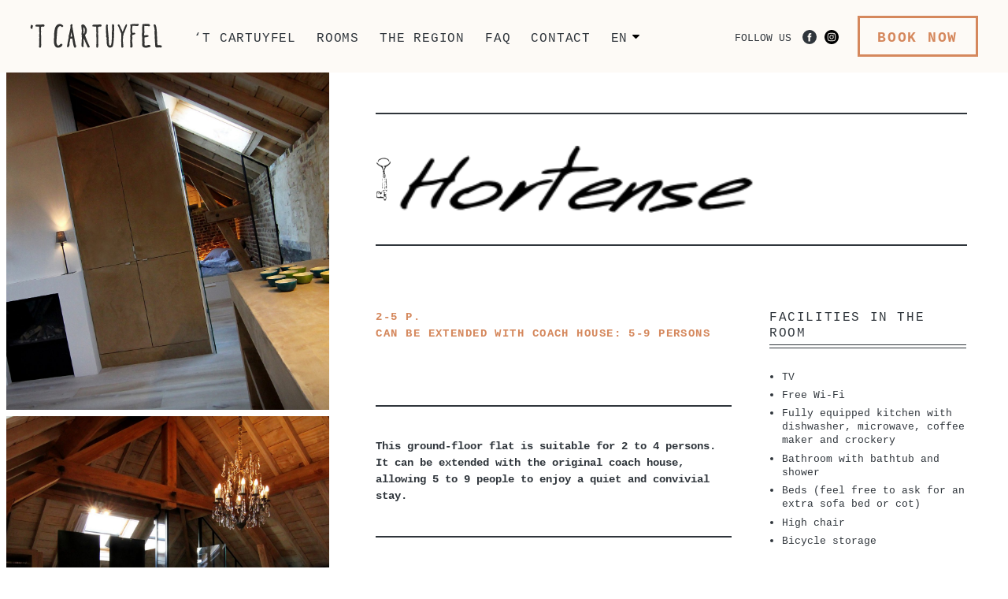

--- FILE ---
content_type: text/html; charset=UTF-8
request_url: https://tcartuyfel.be/en/kamers/hortense-en/
body_size: 4827
content:
<!DOCTYPE html>
<html lang="en-GB">
<head>
    <title>Hortense-EN | &#039;t Cartuyfel</title>
    <meta charset="UTF-8" />
    <meta name="viewport" content="width=device-width, initial-scale=1" />
    <meta name="distribution" content="global">
    <meta http-equiv="X-UA-Compatible" content="IE=edge">
    <meta name="format-detection" content="telephone=no">
    <meta name="robots" content="index,follow">
    <meta name="robots" content="NOODP">
    <meta name="HandheldFriendly" content="true">
    
<!-- Start The SEO Framework by Sybre Waaijer -->
<meta name="description" content="This ground-floor flat is suitable for 2 to 4 persons. It can be extended with the original coach house, allowing 5 to 9 people a quiet and convivial stay." />
<meta property="og:image" content="https://tcartuyfel.be/wp-content/uploads/2019/04/hero.jpg" />
<meta property="og:locale" content="en_GB" />
<meta property="og:type" content="article" />
<meta property="og:title" content="Hortense-EN | &#039;t Cartuyfel" />
<meta property="og:description" content="This ground-floor flat is suitable for 2 to 4 persons. It can be extended with the original coach house, allowing 5 to 9 people a quiet and convivial stay." />
<meta property="og:url" content="https://tcartuyfel.be/en/kamers/hortense-en/" />
<meta property="og:site_name" content="&#039;t Cartuyfel" />
<meta property="article:published_time" content="2019-03-21T20:00+00:00" />
<meta property="article:modified_time" content="2019-05-28T14:55+01:00" />
<meta property="og:updated_time" content="2019-05-28T14:55+01:00" />
<meta name="twitter:card" content="summary_large_image" />
<meta name="twitter:title" content="Hortense-EN | &#039;t Cartuyfel" />
<meta name="twitter:description" content="This ground-floor flat is suitable for 2 to 4 persons. It can be extended with the original coach house, allowing 5 to 9 people a quiet and convivial stay." />
<meta name="twitter:image" content="https://tcartuyfel.be/wp-content/uploads/2019/04/hero.jpg" />
<link rel="canonical" href="https://tcartuyfel.be/en/kamers/hortense-en/" />
<!-- End The SEO Framework by Sybre Waaijer | 0.00277s -->

<link rel='dns-prefetch' href='//s.w.org' />
<link rel='stylesheet' id='wp-block-library-css'  href='https://tcartuyfel.be/wp-includes/css/dist/block-library/style.min.css?ver=5.1.8' type='text/css' media='all' />
<link rel='stylesheet' id='style-css'  href='https://tcartuyfel.be/wp-content/themes/cartuyfel2019/dist/css/main.css?ver=1.6' type='text/css' media='all' />
<script type='text/javascript' src='https://tcartuyfel.be/wp-content/themes/cartuyfel2019/dist/js/jquery.min.js?ver=5.1.8'></script>
<link rel="alternate" href="https://tcartuyfel.be/kamers/hortense/" hreflang="nl" />
<link rel="alternate" href="https://tcartuyfel.be/en/kamers/hortense-en/" hreflang="en" />
<link rel="alternate" href="https://tcartuyfel.be/fr/kamers/hortense-fr/" hreflang="fr" />
<link rel="alternate" href="https://tcartuyfel.be/de/kamers/hortense-de/" hreflang="de" />
    <link rel="apple-touch-icon" sizes="152x152" href="https://tcartuyfel.be/wp-content/themes/cartuyfel2019/dist/img/favicon/apple-touch-icon.png">
    <link rel="icon" type="image/png" sizes="32x32" href="https://tcartuyfel.be/wp-content/themes/cartuyfel2019/dist/img/favicon/favicon-32x32.png">
    <link rel="icon" type="image/png" sizes="16x16" href="https://tcartuyfel.be/wp-content/themes/cartuyfel2019/dist/img/favicon/favicon-16x16.png">
    <link rel="manifest" href="https://tcartuyfel.be/wp-content/themes/cartuyfel2019/dist/img/favicon/site.webmanifest">
    <link rel="mask-icon" href="https://tcartuyfel.be/wp-content/themes/cartuyfel2019/dist/img/favicon/safari-pinned-tab.svg" color="#d5885d">
    <link rel="shortcut icon" href="https://tcartuyfel.be/wp-content/themes/cartuyfel2019/dist/img/favicon/favicon.ico">
    <meta name="msapplication-TileColor" content="#fdfaf6">
    <meta name="msapplication-config" content="https://tcartuyfel.be/wp-content/themes/cartuyfel2019/dist/img/favicon/browserconfig.xml">
    <meta name="theme-color" content="#fdfaf6">
</head>
<body>

<header>
    <div class="header__wrapper">
        <div class="header__left">
                        <a href="/en" class="logo">
                <img src="https://tcartuyfel.be/wp-content/themes/cartuyfel2019/dist/img/logo-black.svg" alt="logo" width="168" height="31">
            </a>
            <nav class="header__left-nav">
                <ul id="menu-primary-menu-nl-en" class=""><li id="menu-item-235" class="menu-item menu-item-type-post_type menu-item-object-page menu-item-235"><a href="https://tcartuyfel.be/en/about-t-cartuyfel/">&#8216;t Cartuyfel</a></li>
<li id="menu-item-236" class="menu-item menu-item-type-post_type_archive menu-item-object-kamer menu-item-236"><a href="https://tcartuyfel.be/en/kamers/">Rooms</a></li>
<li id="menu-item-299" class="menu-item menu-item-type-post_type_archive menu-item-object-activiteit menu-item-299"><a href="https://tcartuyfel.be/en/activiteiten/">The region</a></li>
<li id="menu-item-238" class="menu-item menu-item-type-post_type menu-item-object-page menu-item-238"><a href="https://tcartuyfel.be/en/faq-en/">FAQ</a></li>
<li id="menu-item-239" class="menu-item menu-item-type-post_type menu-item-object-page menu-item-239"><a href="https://tcartuyfel.be/en/contact-en/">Contact</a></li>
</ul>                <div class="language-chooser">
                    <span class="current-language">en</span>
                    <ul>
                        <li><a href="https://tcartuyfel.be/kamers/hortense/">Nederlands</a></li><li><a href="https://tcartuyfel.be/fr/kamers/hortense-fr/">Français</a></li><li><a href="https://tcartuyfel.be/de/kamers/hortense-de/">Deutsch</a></li>                    </ul>
                </div>
                
            </nav>
        </div>
        <div class="header__right">
            <div>
            <span>Follow us</span>
            <a href="https://www.facebook.com/t-Cartuyfel-221298494621160/" target="_blank" class="facebook">
                <svg width="18" height="18" viewBox="0 0 18 18" fill="none" xmlns="http://www.w3.org/2000/svg"><path d="M8.982 0A8.98 8.98 0 0 0 0 8.982a8.98 8.98 0 0 0 8.982 8.982 8.98 8.98 0 0 0 8.982-8.982C18 4.02 13.944 0 8.982 0zm2.245 9.308H9.78v5.215H7.606V9.308H6.592V7.46h1.014V6.266c0-.87.398-2.173 2.173-2.173h1.593v1.774h-1.159c-.18 0-.434.109-.434.507v1.087h1.666l-.218 1.847z" fill="#2F353B"/></svg>
            </a>
            <a href="https://www.instagram.com/tcartuyfel" target="_blank" class="instagram"><svg height="18px" viewBox="0 0 512 512" width="18px" xmlns="http://www.w3.org/2000/svg"><path d="m305 256c0 27.0625-21.9375 49-49 49s-49-21.9375-49-49 21.9375-49 49-49 49 21.9375 49 49zm0 0"/><path d="m370.59375 169.304688c-2.355469-6.382813-6.113281-12.160157-10.996094-16.902344-4.742187-4.882813-10.515625-8.640625-16.902344-10.996094-5.179687-2.011719-12.960937-4.40625-27.292968-5.058594-15.503906-.707031-20.152344-.859375-59.402344-.859375-39.253906 0-43.902344.148438-59.402344.855469-14.332031.65625-22.117187 3.050781-27.292968 5.0625-6.386719 2.355469-12.164063 6.113281-16.902344 10.996094-4.882813 4.742187-8.640625 10.515625-11 16.902344-2.011719 5.179687-4.40625 12.964843-5.058594 27.296874-.707031 15.5-.859375 20.148438-.859375 59.402344 0 39.25.152344 43.898438.859375 59.402344.652344 14.332031 3.046875 22.113281 5.058594 27.292969 2.359375 6.386719 6.113281 12.160156 10.996094 16.902343 4.742187 4.882813 10.515624 8.640626 16.902343 10.996094 5.179688 2.015625 12.964844 4.410156 27.296875 5.0625 15.5.707032 20.144532.855469 59.398438.855469 39.257812 0 43.90625-.148437 59.402344-.855469 14.332031-.652344 22.117187-3.046875 27.296874-5.0625 12.820313-4.945312 22.953126-15.078125 27.898438-27.898437 2.011719-5.179688 4.40625-12.960938 5.0625-27.292969.707031-15.503906.855469-20.152344.855469-59.402344 0-39.253906-.148438-43.902344-.855469-59.402344-.652344-14.332031-3.046875-22.117187-5.0625-27.296874zm-114.59375 162.179687c-41.691406 0-75.488281-33.792969-75.488281-75.484375s33.796875-75.484375 75.488281-75.484375c41.6875 0 75.484375 33.792969 75.484375 75.484375s-33.796875 75.484375-75.484375 75.484375zm78.46875-136.3125c-9.742188 0-17.640625-7.898437-17.640625-17.640625s7.898437-17.640625 17.640625-17.640625 17.640625 7.898437 17.640625 17.640625c-.003906 9.742188-7.898437 17.640625-17.640625 17.640625zm0 0"/><path d="m256 0c-141.363281 0-256 114.636719-256 256s114.636719 256 256 256 256-114.636719 256-256-114.636719-256-256-256zm146.113281 316.605469c-.710937 15.648437-3.199219 26.332031-6.832031 35.683593-7.636719 19.746094-23.246094 35.355469-42.992188 42.992188-9.347656 3.632812-20.035156 6.117188-35.679687 6.832031-15.675781.714844-20.683594.886719-60.605469.886719-39.925781 0-44.929687-.171875-60.609375-.886719-15.644531-.714843-26.332031-3.199219-35.679687-6.832031-9.8125-3.691406-18.695313-9.476562-26.039063-16.957031-7.476562-7.339844-13.261719-16.226563-16.953125-26.035157-3.632812-9.347656-6.121094-20.035156-6.832031-35.679687-.722656-15.679687-.890625-20.6875-.890625-60.609375s.167969-44.929688.886719-60.605469c.710937-15.648437 3.195312-26.332031 6.828125-35.683593 3.691406-9.808594 9.480468-18.695313 16.960937-26.035157 7.339844-7.480469 16.226563-13.265625 26.035157-16.957031 9.351562-3.632812 20.035156-6.117188 35.683593-6.832031 15.675781-.714844 20.683594-.886719 60.605469-.886719s44.929688.171875 60.605469.890625c15.648437.710937 26.332031 3.195313 35.683593 6.824219 9.808594 3.691406 18.695313 9.480468 26.039063 16.960937 7.476563 7.34375 13.265625 16.226563 16.953125 26.035157 3.636719 9.351562 6.121094 20.035156 6.835938 35.683593.714843 15.675781.882812 20.683594.882812 60.605469s-.167969 44.929688-.886719 60.605469zm0 0"/></svg></a>
            </div>
            <a href="https://reservations.cubilis.eu/t-cartuyfel-sint-truiden?Language=en-EN" class="button button--ghost book-now">Book now</a>
        </div>
    </div>
    <div class="row mobile-nav-wrapper">
        <nav class="mobile-nav">
            <ul id="menu-primary-menu-nl-en-1" class=""><li class="menu-item menu-item-type-post_type menu-item-object-page menu-item-235"><a href="https://tcartuyfel.be/en/about-t-cartuyfel/">&#8216;t Cartuyfel</a></li>
<li class="menu-item menu-item-type-post_type_archive menu-item-object-kamer menu-item-236"><a href="https://tcartuyfel.be/en/kamers/">Rooms</a></li>
<li class="menu-item menu-item-type-post_type_archive menu-item-object-activiteit menu-item-299"><a href="https://tcartuyfel.be/en/activiteiten/">The region</a></li>
<li class="menu-item menu-item-type-post_type menu-item-object-page menu-item-238"><a href="https://tcartuyfel.be/en/faq-en/">FAQ</a></li>
<li class="menu-item menu-item-type-post_type menu-item-object-page menu-item-239"><a href="https://tcartuyfel.be/en/contact-en/">Contact</a></li>
</ul>        </nav>
        <div class="language-chooser-mobile">
            <span class="current-language">en</span>
            <ul>
                <li><a href="https://tcartuyfel.be/kamers/hortense/">nl</a></li><li><a href="https://tcartuyfel.be/fr/kamers/hortense-fr/">fr</a></li><li><a href="https://tcartuyfel.be/de/kamers/hortense-de/">de</a></li>            </ul>
        </div>
        <a href="" class="facebook">
            <span>Follow us</span>
            <svg width="18" height="18" viewBox="0 0 18 18" fill="none" xmlns="http://www.w3.org/2000/svg"><path d="M8.982 0A8.98 8.98 0 0 0 0 8.982a8.98 8.98 0 0 0 8.982 8.982 8.98 8.98 0 0 0 8.982-8.982C18 4.02 13.944 0 8.982 0zm2.245 9.308H9.78v5.215H7.606V9.308H6.592V7.46h1.014V6.266c0-.87.398-2.173 2.173-2.173h1.593v1.774h-1.159c-.18 0-.434.109-.434.507v1.087h1.666l-.218 1.847z" fill="#2F353B"/></svg>
        </a>
        <a href="https://www.instagram.com/tcartuyfel" target="_blank" class="instagram"><svg height="18px" viewBox="0 0 512 512" width="18px" xmlns="http://www.w3.org/2000/svg"><path d="m305 256c0 27.0625-21.9375 49-49 49s-49-21.9375-49-49 21.9375-49 49-49 49 21.9375 49 49zm0 0"/><path d="m370.59375 169.304688c-2.355469-6.382813-6.113281-12.160157-10.996094-16.902344-4.742187-4.882813-10.515625-8.640625-16.902344-10.996094-5.179687-2.011719-12.960937-4.40625-27.292968-5.058594-15.503906-.707031-20.152344-.859375-59.402344-.859375-39.253906 0-43.902344.148438-59.402344.855469-14.332031.65625-22.117187 3.050781-27.292968 5.0625-6.386719 2.355469-12.164063 6.113281-16.902344 10.996094-4.882813 4.742187-8.640625 10.515625-11 16.902344-2.011719 5.179687-4.40625 12.964843-5.058594 27.296874-.707031 15.5-.859375 20.148438-.859375 59.402344 0 39.25.152344 43.898438.859375 59.402344.652344 14.332031 3.046875 22.113281 5.058594 27.292969 2.359375 6.386719 6.113281 12.160156 10.996094 16.902343 4.742187 4.882813 10.515624 8.640626 16.902343 10.996094 5.179688 2.015625 12.964844 4.410156 27.296875 5.0625 15.5.707032 20.144532.855469 59.398438.855469 39.257812 0 43.90625-.148437 59.402344-.855469 14.332031-.652344 22.117187-3.046875 27.296874-5.0625 12.820313-4.945312 22.953126-15.078125 27.898438-27.898437 2.011719-5.179688 4.40625-12.960938 5.0625-27.292969.707031-15.503906.855469-20.152344.855469-59.402344 0-39.253906-.148438-43.902344-.855469-59.402344-.652344-14.332031-3.046875-22.117187-5.0625-27.296874zm-114.59375 162.179687c-41.691406 0-75.488281-33.792969-75.488281-75.484375s33.796875-75.484375 75.488281-75.484375c41.6875 0 75.484375 33.792969 75.484375 75.484375s-33.796875 75.484375-75.484375 75.484375zm78.46875-136.3125c-9.742188 0-17.640625-7.898437-17.640625-17.640625s7.898437-17.640625 17.640625-17.640625 17.640625 7.898437 17.640625 17.640625c-.003906 9.742188-7.898437 17.640625-17.640625 17.640625zm0 0"/><path d="m256 0c-141.363281 0-256 114.636719-256 256s114.636719 256 256 256 256-114.636719 256-256-114.636719-256-256-256zm146.113281 316.605469c-.710937 15.648437-3.199219 26.332031-6.832031 35.683593-7.636719 19.746094-23.246094 35.355469-42.992188 42.992188-9.347656 3.632812-20.035156 6.117188-35.679687 6.832031-15.675781.714844-20.683594.886719-60.605469.886719-39.925781 0-44.929687-.171875-60.609375-.886719-15.644531-.714843-26.332031-3.199219-35.679687-6.832031-9.8125-3.691406-18.695313-9.476562-26.039063-16.957031-7.476562-7.339844-13.261719-16.226563-16.953125-26.035157-3.632812-9.347656-6.121094-20.035156-6.832031-35.679687-.722656-15.679687-.890625-20.6875-.890625-60.609375s.167969-44.929688.886719-60.605469c.710937-15.648437 3.195312-26.332031 6.828125-35.683593 3.691406-9.808594 9.480468-18.695313 16.960937-26.035157 7.339844-7.480469 16.226563-13.265625 26.035157-16.957031 9.351562-3.632812 20.035156-6.117188 35.683593-6.832031 15.675781-.714844 20.683594-.886719 60.605469-.886719s44.929688.171875 60.605469.890625c15.648437.710937 26.332031 3.195313 35.683593 6.824219 9.808594 3.691406 18.695313 9.480468 26.039063 16.960937 7.476563 7.34375 13.265625 16.226563 16.953125 26.035157 3.636719 9.351562 6.121094 20.035156 6.835938 35.683593.714843 15.675781.882812 20.683594.882812 60.605469s-.167969 44.929688-.886719 60.605469zm0 0"/></svg></a>
        <br>
        <a href="https://reservations.cubilis.eu/t-cartuyfel-sint-truiden?Language=en-EN" class="button button--ghost book-now">Book now</a>
    </div>
    <button class="hamburger hamburger--collapse" type="button">
        <span class="hamburger-box">
            <span class="hamburger-inner"></span>
        </span>
    </button>
</header>

<script>
    $('#menu-item-193').addClass('current-menu-item');
</script>
<main>

<section class="single-room__top">
	<div class="single-room__top-imgcol">
					<ul>
													<li class="objectfitfix">
									<a class="image-popup" href="https://tcartuyfel.be/wp-content/uploads/2019/03/IMG_84431-1920x1253.jpg">
										<img src="https://tcartuyfel.be/wp-content/uploads/2019/03/IMG_84431.jpg" srcset="https://tcartuyfel.be/wp-content/uploads/2019/03/IMG_84431.jpg 1280w, https://tcartuyfel.be/wp-content/uploads/2019/03/IMG_84431.jpg 1920w" alt="" />
									</a>
								</li>
															<li class="objectfitfix">
									<a class="image-popup" href="https://tcartuyfel.be/wp-content/uploads/2019/03/IMG_84501-1920x1280.jpg">
										<img src="https://tcartuyfel.be/wp-content/uploads/2019/03/IMG_84501.jpg" srcset="https://tcartuyfel.be/wp-content/uploads/2019/03/IMG_84501.jpg 1280w, https://tcartuyfel.be/wp-content/uploads/2019/03/IMG_84501.jpg 1920w" alt="" />
									</a>
								</li>
											</ul>
				</div>
	<div class="single-room__top-contentcol">
			<div class="room-title">
				<img class="key" src="https://tcartuyfel.be/wp-content/themes/cartuyfel2019/dist/img/sleutel.png" srcset="https://tcartuyfel.be/wp-content/themes/cartuyfel2019/dist/img/sleutel.png 1x, https://tcartuyfel.be/wp-content/themes/cartuyfel2019/dist/img/sleutel@2x.png 2x">
									<img class="logo" src="https://tcartuyfel.be/wp-content/uploads/2019/03/hortense@2x.png" />
							</div>
			<div class="two-col">
				<div class="col">
					<div class="room-intro">
						<div class="info">
							<span>2-5 P.</span>
															<span>Can be extended with coach house: 5-9 persons</span>
													</div>
						<p class="description">This ground-floor flat is suitable for 2 to 4 persons. It can be extended with the original coach house, allowing 5 to 9 people to enjoy a quiet and convivial stay.</p>
													<a href="https://reservations.cubilis.eu/t-cartuyfel-sint-truiden?Language=en-EN&Room=33887" class="button book-now">Book now</a>
											</div>
				</div>
				<div class="col">
					<div class="room-side">
						<h2>Facilities in the room</h2>
						<ul><li>TV</li><li>Free Wi-Fi</li><li>Fully equipped kitchen with dishwasher, microwave, coffee maker and crockery</li><li>Bathroom with bathtub and shower</li><li>Beds (feel free to ask for an extra sofa bed or cot)</li><li>High chair</li><li>Bicycle storage</li></ul>						<h2>More info</h2>
						<p>All our rooms are non-smoking!<br />
Pets are not allowed.<br />
For your ease and convenience, arrivals and departures are flexible and can be discussed with your hostess An.</p>
					</div>
				</div>
			</div>
	</div>
</section>

<section class="single-room__gallery">
				<ul>
													<li>
									<a href="https://tcartuyfel.be/wp-content/uploads/2019/03/IMG_83491-1920x1280.jpg" class="image-popup">
										<img src="https://tcartuyfel.be/wp-content/uploads/2019/03/IMG_83491.jpg" srcset="https://tcartuyfel.be/wp-content/uploads/2019/03/IMG_83491.jpg 1536w, https://tcartuyfel.be/wp-content/uploads/2019/03/IMG_83491-1280x853.jpg 1920w" alt="" />
									</a>
								</li>
															<li>
									<a href="https://tcartuyfel.be/wp-content/uploads/2019/03/IMG_83951-1920x1280.jpg" class="image-popup">
										<img src="https://tcartuyfel.be/wp-content/uploads/2019/03/IMG_83951.jpg" srcset="https://tcartuyfel.be/wp-content/uploads/2019/03/IMG_83951.jpg 1536w, https://tcartuyfel.be/wp-content/uploads/2019/03/IMG_83951-1280x853.jpg 1920w" alt="" />
									</a>
								</li>
															<li>
									<a href="https://tcartuyfel.be/wp-content/uploads/2019/03/IMG_83791-1920x1213.jpg" class="image-popup">
										<img src="https://tcartuyfel.be/wp-content/uploads/2019/03/IMG_83791.jpg" srcset="https://tcartuyfel.be/wp-content/uploads/2019/03/IMG_83791.jpg 1536w, https://tcartuyfel.be/wp-content/uploads/2019/03/IMG_83791-1280x853.jpg 1920w" alt="" />
									</a>
								</li>
															<li>
									<a href="https://tcartuyfel.be/wp-content/uploads/2019/03/IMG_83371-1920x1294.jpg" class="image-popup">
										<img src="https://tcartuyfel.be/wp-content/uploads/2019/03/IMG_83371.jpg" srcset="https://tcartuyfel.be/wp-content/uploads/2019/03/IMG_83371.jpg 1536w, https://tcartuyfel.be/wp-content/uploads/2019/03/IMG_83371-1280x853.jpg 1920w" alt="" />
									</a>
								</li>
															<li>
									<a href="https://tcartuyfel.be/wp-content/uploads/2019/03/IMG_83721-1920x1280.jpg" class="image-popup">
										<img src="https://tcartuyfel.be/wp-content/uploads/2019/03/IMG_83721.jpg" srcset="https://tcartuyfel.be/wp-content/uploads/2019/03/IMG_83721.jpg 1536w, https://tcartuyfel.be/wp-content/uploads/2019/03/IMG_83721-1280x853.jpg 1920w" alt="" />
									</a>
								</li>
															<li>
									<a href="https://tcartuyfel.be/wp-content/uploads/2019/03/IMG_83621-1920x1280.jpg" class="image-popup">
										<img src="https://tcartuyfel.be/wp-content/uploads/2019/03/IMG_83621.jpg" srcset="https://tcartuyfel.be/wp-content/uploads/2019/03/IMG_83621.jpg 1536w, https://tcartuyfel.be/wp-content/uploads/2019/03/IMG_83621-1280x853.jpg 1920w" alt="" />
									</a>
								</li>
											</ul>
			</section>

<section class="horizontal-rooms-heading">
	<div class="row">
		<h2>The other rooms</h2>
	</div>
</section>

<section class="horizontal-rooms">
	<div class="horizontal-rooms__wrapper">
						<div class="horizontal__room">
					<a href="https://tcartuyfel.be/en/kamers/clementine-en/" class="horizontal__room-content">
						<div class="horizontal__room-title">
							<img class="key" src="https://tcartuyfel.be/wp-content/themes/cartuyfel2019/dist/img/sleutel.png" srcset="https://tcartuyfel.be/wp-content/themes/cartuyfel2019/dist/img/sleutel.png 1x, https://tcartuyfel.be/wp-content/themes/cartuyfel2019/dist/img/sleutel@2x.png 2x">
															<img class="logo" src="https://tcartuyfel.be/wp-content/uploads/2019/03/Clementine-1.png" />
														<span class="capacity">2-3 P.</span>
						</div>
						<ul class="horizontal__room-features">
							<li>Ground floor</li>
							<li>Perfect for friends, couples or a stay by yourself</li>
													</ul>
					</a>
					
																						<div class="horizontal__room-image">
											<img src="https://tcartuyfel.be/wp-content/uploads/2019/03/09-CARTUYFEL_02-768x512.jpg">
									</div>
																	<div class="horizontal__room-image">
											<img src="https://tcartuyfel.be/wp-content/uploads/2019/03/09-CARTUYFEL_04-768x512.jpg">
									</div>
													
					<!---->
				</div><!-- room -->
							<div class="horizontal__room">
					<a href="https://tcartuyfel.be/en/kamers/baptiste-en/" class="horizontal__room-content">
						<div class="horizontal__room-title">
							<img class="key" src="https://tcartuyfel.be/wp-content/themes/cartuyfel2019/dist/img/sleutel.png" srcset="https://tcartuyfel.be/wp-content/themes/cartuyfel2019/dist/img/sleutel.png 1x, https://tcartuyfel.be/wp-content/themes/cartuyfel2019/dist/img/sleutel@2x.png 2x">
															<img class="logo" src="https://tcartuyfel.be/wp-content/uploads/2019/03/Baptiste.png" />
														<span class="capacity">6 P.</span>
						</div>
						<ul class="horizontal__room-features">
							<li>First floor</li>
							<li>Perfect for friends, families or colleagues. </li>
													</ul>
					</a>
					
																						<div class="horizontal__room-image">
											<img src="https://tcartuyfel.be/wp-content/uploads/2019/03/BB-1-768x512.jpg">
									</div>
																	<div class="horizontal__room-image">
											<img src="https://tcartuyfel.be/wp-content/uploads/2019/03/BB-4-768x512.jpg">
									</div>
													
					<!---->
				</div><!-- room -->
							<div class="horizontal__room">
					<a href="https://tcartuyfel.be/en/kamers/rosalie-en/" class="horizontal__room-content">
						<div class="horizontal__room-title">
							<img class="key" src="https://tcartuyfel.be/wp-content/themes/cartuyfel2019/dist/img/sleutel.png" srcset="https://tcartuyfel.be/wp-content/themes/cartuyfel2019/dist/img/sleutel.png 1x, https://tcartuyfel.be/wp-content/themes/cartuyfel2019/dist/img/sleutel@2x.png 2x">
															<img class="logo" src="https://tcartuyfel.be/wp-content/uploads/2019/03/Rosalie.png" />
														<span class="capacity">3 P.</span>
						</div>
						<ul class="horizontal__room-features">
							<li>Second floor</li>
							<li>Ideal for cyclists and tourists</li>
													</ul>
					</a>
					
																						<div class="horizontal__room-image">
											<img src="https://tcartuyfel.be/wp-content/uploads/2019/03/Cartuyfel-studio-5-1-768x512.jpg">
									</div>
																	<div class="horizontal__room-image">
											<img src="https://tcartuyfel.be/wp-content/uploads/2019/03/Cartuyfel-studio-2-1-768x512.jpg">
									</div>
													
					<!---->
				</div><!-- room -->
			
	</div><!-- #content -->
</section>



</main>
 
<footer>
    <div class="row">
        <ul>
            <li>'t Cartuyfel</li><span>/</span>
            <li><a href="https://www.google.com/maps/place/Clement+Cartuyvelsstraat+31%2F33,+3800+Sint-Truiden/@50.8186832,5.1901172,18.28z/data=!4m5!3m4!1s0x47c1174be3309c9d:0x7891708a388c45b0!8m2!3d50.8186572!4d5.1907967" target="_blank">Clement Cartuyvelstraat 31-33&nbsp;-&nbsp;3800&nbsp;Sint-Truiden</a></li><span>/</span>
            <li><a href="tel:+32 11 68 68 36">+32 11 68 68 36</a></li><span>/</span>
            <li><a href="tel:+32 495 47 47 61">+32 495 47 47 61</a></li><span>/</span>
            <li><a href="mailto:tcartuyfel@skynet.be">tcartuyfel@skynet.be</a></li>
        </ul>
    </div>
    <div class="row">
        <div class="social">
            <a href="https://www.facebook.com/t-Cartuyfel-221298494621160/"><img src="https://tcartuyfel.be/wp-content/themes/cartuyfel2019/dist/img/facebook-orange.svg" alt="facebook" width="16" height="16"></a>
            <a href="https://www.instagram.com/tcartuyfel" target="_blank" class="instagram"><svg height="16px" viewBox="0 0 512 512" width="16px" fill="#d5885d" xmlns="http://www.w3.org/2000/svg"><path d="m305 256c0 27.0625-21.9375 49-49 49s-49-21.9375-49-49 21.9375-49 49-49 49 21.9375 49 49zm0 0"/><path d="m370.59375 169.304688c-2.355469-6.382813-6.113281-12.160157-10.996094-16.902344-4.742187-4.882813-10.515625-8.640625-16.902344-10.996094-5.179687-2.011719-12.960937-4.40625-27.292968-5.058594-15.503906-.707031-20.152344-.859375-59.402344-.859375-39.253906 0-43.902344.148438-59.402344.855469-14.332031.65625-22.117187 3.050781-27.292968 5.0625-6.386719 2.355469-12.164063 6.113281-16.902344 10.996094-4.882813 4.742187-8.640625 10.515625-11 16.902344-2.011719 5.179687-4.40625 12.964843-5.058594 27.296874-.707031 15.5-.859375 20.148438-.859375 59.402344 0 39.25.152344 43.898438.859375 59.402344.652344 14.332031 3.046875 22.113281 5.058594 27.292969 2.359375 6.386719 6.113281 12.160156 10.996094 16.902343 4.742187 4.882813 10.515624 8.640626 16.902343 10.996094 5.179688 2.015625 12.964844 4.410156 27.296875 5.0625 15.5.707032 20.144532.855469 59.398438.855469 39.257812 0 43.90625-.148437 59.402344-.855469 14.332031-.652344 22.117187-3.046875 27.296874-5.0625 12.820313-4.945312 22.953126-15.078125 27.898438-27.898437 2.011719-5.179688 4.40625-12.960938 5.0625-27.292969.707031-15.503906.855469-20.152344.855469-59.402344 0-39.253906-.148438-43.902344-.855469-59.402344-.652344-14.332031-3.046875-22.117187-5.0625-27.296874zm-114.59375 162.179687c-41.691406 0-75.488281-33.792969-75.488281-75.484375s33.796875-75.484375 75.488281-75.484375c41.6875 0 75.484375 33.792969 75.484375 75.484375s-33.796875 75.484375-75.484375 75.484375zm78.46875-136.3125c-9.742188 0-17.640625-7.898437-17.640625-17.640625s7.898437-17.640625 17.640625-17.640625 17.640625 7.898437 17.640625 17.640625c-.003906 9.742188-7.898437 17.640625-17.640625 17.640625zm0 0"/><path d="m256 0c-141.363281 0-256 114.636719-256 256s114.636719 256 256 256 256-114.636719 256-256-114.636719-256-256-256zm146.113281 316.605469c-.710937 15.648437-3.199219 26.332031-6.832031 35.683593-7.636719 19.746094-23.246094 35.355469-42.992188 42.992188-9.347656 3.632812-20.035156 6.117188-35.679687 6.832031-15.675781.714844-20.683594.886719-60.605469.886719-39.925781 0-44.929687-.171875-60.609375-.886719-15.644531-.714843-26.332031-3.199219-35.679687-6.832031-9.8125-3.691406-18.695313-9.476562-26.039063-16.957031-7.476562-7.339844-13.261719-16.226563-16.953125-26.035157-3.632812-9.347656-6.121094-20.035156-6.832031-35.679687-.722656-15.679687-.890625-20.6875-.890625-60.609375s.167969-44.929688.886719-60.605469c.710937-15.648437 3.195312-26.332031 6.828125-35.683593 3.691406-9.808594 9.480468-18.695313 16.960937-26.035157 7.339844-7.480469 16.226563-13.265625 26.035157-16.957031 9.351562-3.632812 20.035156-6.117188 35.683593-6.832031 15.675781-.714844 20.683594-.886719 60.605469-.886719s44.929688.171875 60.605469.890625c15.648437.710937 26.332031 3.195313 35.683593 6.824219 9.808594 3.691406 18.695313 9.480468 26.039063 16.960937 7.476563 7.34375 13.265625 16.226563 16.953125 26.035157 3.636719 9.351562 6.121094 20.035156 6.835938 35.683593.714843 15.675781.882812 20.683594.882812 60.605469s-.167969 44.929688-.886719 60.605469zm0 0"/></svg></a>
            <a href="mailto:tcartuyfel@skynet.be"><img src="https://tcartuyfel.be/wp-content/themes/cartuyfel2019/dist/img/mail-orange.svg" alt="mail" width="16" height="16"></a>
            <a href="https://wa.me/+32495474761" target="_blank"><img src="https://tcartuyfel.be/wp-content/themes/cartuyfel2019/dist/img/whatsapp-orange.svg" alt="whatsapp" width="16" height="16"></a>
        </div>
    </div>
    <div class="row center-text">
        <a href="https://tcartuyfel.be/en/privacy-policy-2/" class="privacy-link">privacy disclaimer</a> - <a class="privacy-link" href="http://www.wedohip.com/">website by HIP</a>
    </div>
</footer>

<script type='text/javascript' src='https://tcartuyfel.be/wp-content/themes/cartuyfel2019/dist/js/main.js?ver=1.6'></script>
<script type="text/javascript">(function() {
				var expirationDate = new Date();
				expirationDate.setTime( expirationDate.getTime() + 31536000 * 1000 );
				document.cookie = "pll_language=en; expires=" + expirationDate.toUTCString() + "; path=/";
			}());</script></body>
</html>

<!-- Page generated by LiteSpeed Cache 5.2 on 2026-01-18 08:42:43 -->

--- FILE ---
content_type: text/css
request_url: https://tcartuyfel.be/wp-content/themes/cartuyfel2019/dist/css/main.css?ver=1.6
body_size: 9168
content:
@charset "UTF-8";html{line-height:1.5;-webkit-text-size-adjust:100%}body{margin:0;position:relative;display:-webkit-box;display:-ms-flexbox;display:flex;-webkit-box-orient:vertical;-webkit-box-direction:normal;-ms-flex-direction:column;flex-direction:column;height:100%;background-color:#fff;color:#2f353b}main{display:block;-webkit-box-flex:1;-ms-flex:1 0 auto;flex:1 0 auto}h1{margin:1.5rem 0}hr{-webkit-box-sizing:content-box;box-sizing:content-box;height:0;overflow:visible}code,kbd,pre,samp{font-family:monospace,monospace;font-size:1em}a{background-color:transparent;-webkit-transition:color .2s;-o-transition:color .2s;transition:color .2s}abbr[title]{border-bottom:none;text-decoration:underline;-webkit-text-decoration:underline dotted;text-decoration:underline dotted}b,strong{font-weight:bolder}small{font-size:80%}sub,sup{font-size:75%;line-height:0;position:relative;vertical-align:baseline}sub{bottom:-.25em}sup{top:-.5em}img{border-style:none}button,input,optgroup,select,textarea{font-family:inherit;font-size:100%;line-height:1.25;margin:0}button,input{overflow:visible}button,select{text-transform:none}[type=button],[type=reset],[type=submit],button{-webkit-appearance:button}[type=button]::-moz-focus-inner,[type=reset]::-moz-focus-inner,[type=submit]::-moz-focus-inner,button::-moz-focus-inner{border-style:none;padding:0}[type=button]:-moz-focusring,[type=reset]:-moz-focusring,[type=submit]:-moz-focusring,button:-moz-focusring{outline:ButtonText dotted 1px}fieldset{padding:.35em .75em .625em}legend{-webkit-box-sizing:border-box;box-sizing:border-box;color:inherit;display:table;max-width:100%;padding:0;white-space:normal}progress{vertical-align:baseline}textarea{overflow:auto}[type=checkbox],[type=radio]{-webkit-box-sizing:border-box;box-sizing:border-box;padding:0}[type=number]::-webkit-inner-spin-button,[type=number]::-webkit-outer-spin-button{height:auto}[type=search]{-webkit-appearance:textfield;outline-offset:-2px}[type=search]::-webkit-search-decoration{-webkit-appearance:none}::-webkit-file-upload-button{-webkit-appearance:button;font:inherit}details{display:block}summary{display:list-item}[hidden],template{display:none}.row{width:90%}.col1{float:left;margin-right:-100%;width:8.33%}.col2{float:left;margin-right:-100%;width:16.67%}.col3{float:left;margin-right:-100%;width:25%}.col4{float:left;margin-right:-100%;width:33.33%}.col5{float:left;margin-right:-100%;width:41.67%}.col6{float:left;margin-right:-100%;width:50%}.col7{float:left;margin-right:-100%;width:58.33%}.col8{float:left;margin-right:-100%;width:66.67%}.col9{float:left;margin-right:-100%;width:75%}.col10{float:left;margin-right:-100%;width:83.33%}.col11{float:left;margin-right:-100%;width:91.67%}.col12{float:left;margin-right:-100%;width:100%}.push0{margin-left:0}.push1{margin-left:8.33%}.push2{margin-left:16.67%}.push3{margin-left:25%}.push4{margin-left:33.33%}.push5{margin-left:41.67%}.push6{margin-left:50%}.push7{margin-left:58.33%}.push8{margin-left:66.67%}.push9{margin-left:75%}.push10{margin-left:83.33%}.push11{margin-left:91.67%}.pcol1{float:left;margin-right:-100%;width:8.33%;margin-left:0}.pcol2{float:left;margin-right:-100%;width:16.67%;margin-left:8.33%}.pcol3{float:left;margin-right:-100%;width:25%;margin-left:16.67%}.pcol4{float:left;margin-right:-100%;width:33.33%;margin-left:25%}.pcol5{float:left;margin-right:-100%;width:41.67%;margin-left:33.33%}.pcol6{float:left;margin-right:-100%;width:50%;margin-left:41.67%}.pcol7{float:left;margin-right:-100%;width:58.33%;margin-left:50%}.pcol8{float:left;margin-right:-100%;width:66.67%;margin-left:58.33%}.pcol9{float:left;margin-right:-100%;width:75%;margin-left:66.67%}.pcol10{float:left;margin-right:-100%;width:83.33%;margin-left:75%}.pcol11{float:left;margin-right:-100%;width:91.67%;margin-left:83.33%}.pcol12{float:left;margin-right:-100%;width:100%;margin-left:91.67%}.row{margin:0 auto;max-width:1200px}html{-webkit-box-sizing:border-box;box-sizing:border-box;font-family:cousine,sans-serif;font-size:16px;height:100%;-webkit-font-smoothing:antialiased}@media only screen and (max-width:767px){.row{max-width:100%}.cl{float:none!important;clear:both!important;width:100%;margin:0}html{font-size:14px}}*,:after,:before{-webkit-box-sizing:inherit;box-sizing:inherit;-webkit-tap-highlight-color:transparent}footer{-ms-flex-negative:0;flex-shrink:0;background-color:#fdfaf6;padding:2rem 0}::selection{background:#5c6874;color:#fff}::-moz-selection{background:#5c6874;color:#fff}::-webkit-input-placeholder{color:#2f353b}::-moz-placeholder{color:#2f353b}:-ms-input-placeholder{color:#2f353b}@font-face{font-family:cousine;font-style:normal;font-weight:500;src:url(../fonts/cousine-regular.woff2) format("woff2"),url(../fonts/cousine-regular.woff) format("woff")}@font-face{font-family:cousine;font-style:normal;font-weight:700;src:url(../fonts/cousine-bold.woff2) format("woff2"),url(../fonts/cousine-bold.woff) format("woff")}@font-face{font-family:cousine;font-style:italic;font-weight:500;src:url(../fonts/cousine-italic.woff2) format("woff2"),url(../fonts/cousine-italic.woff) format("woff")}@font-face{font-family:cousine;font-style:italic;font-weight:700;src:url(../fonts/cousine-bolditalic.woff2) format("woff2"),url(../fonts/cousine-bolditalic.woff) format("woff")}@font-face{font-family:halant;font-style:normal;font-weight:400;src:url(../fonts/halant-regular.woff2) format("woff2"),url(../fonts/halant-regular.woff) format("woff")}@font-face{font-family:halant;font-style:normal;font-weight:300;src:url(../fonts/halant-light.woff2) format("woff2"),url(../fonts/halant-light.woff) format("woff")}@font-face{font-family:halant;font-style:normal;font-weight:500;src:url(../fonts/halant-medium.woff2) format("woff2"),url(../fonts/halant-medium.woff) format("woff")}@font-face{font-family:halant;font-style:normal;font-weight:600;src:url(../fonts/halant-semibold.woff2) format("woff2"),url(../fonts/halant-semibold.woff) format("woff")}@font-face{font-family:halant;font-style:normal;font-weight:700;src:url(../fonts/halant-bold.woff2) format("woff2"),url(../fonts/halant-bold.woff) format("woff")}h1,h2,h3{font-family:halant,serif;line-height:1.25}.h1,h1{color:#d5885d;text-transform:uppercase;font-weight:600;font-size:1.8rem;letter-spacing:.1em}h2{color:#d5885d;text-transform:uppercase;font-weight:600;font-size:1.5rem;letter-spacing:.1em}.hyphenate{overflow-wrap:break-word;word-wrap:break-word;-webkit-hyphens:auto;-ms-hyphens:auto;hyphens:auto}.orange-text{color:#d5885d}.center-text{text-align:center}.hamburger{padding:20px;display:inline-block;cursor:pointer;-webkit-transition-property:opacity,-webkit-filter;-o-transition-property:opacity,filter;transition-property:opacity,filter,-webkit-filter;-webkit-transition-duration:.15s;-o-transition-duration:.15s;transition-duration:.15s;-webkit-transition-timing-function:linear;-o-transition-timing-function:linear;transition-timing-function:linear;font:inherit;color:inherit;text-transform:none;background-color:transparent;border:0;margin:0;overflow:visible}.hamburger.is-active:hover,.hamburger:hover{opacity:.7}.hamburger.is-active .hamburger-inner,.hamburger.is-active .hamburger-inner::after,.hamburger.is-active .hamburger-inner::before{background-color:#d5885d}.hamburger-box{width:40px;height:21px;display:inline-block;position:relative}.hamburger-inner{display:block;top:50%;margin-top:-1.5px}.hamburger-inner,.hamburger-inner::after,.hamburger-inner::before{width:40px;height:3px;background-color:#d5885d;border-radius:4px;position:absolute;-webkit-transition-property:-webkit-transform;-o-transition-property:transform;transition-property:transform,-webkit-transform;-webkit-transition-duration:.15s;-o-transition-duration:.15s;transition-duration:.15s;-webkit-transition-timing-function:ease;-o-transition-timing-function:ease;transition-timing-function:ease}.hamburger-inner::after,.hamburger-inner::before{content:"";display:block}.hamburger-inner::before{top:-9px}.hamburger-inner::after{bottom:-9px}.hamburger--collapse .hamburger-inner{top:auto;bottom:0;-webkit-transition-duration:.13s;-o-transition-duration:.13s;transition-duration:.13s;-webkit-transition-delay:.13s;-o-transition-delay:.13s;transition-delay:.13s;-webkit-transition-timing-function:cubic-bezier(.55,.055,.675,.19);-o-transition-timing-function:cubic-bezier(.55,.055,.675,.19);transition-timing-function:cubic-bezier(.55,.055,.675,.19)}.hamburger--collapse .hamburger-inner::after{top:-18px;-webkit-transition:top .2s cubic-bezier(.33333,.66667,.66667,1) .2s,opacity .1s linear;-o-transition:top .2s cubic-bezier(.33333,.66667,.66667,1) .2s,opacity .1s linear;transition:top .2s cubic-bezier(.33333,.66667,.66667,1) .2s,opacity .1s linear}.hamburger--collapse .hamburger-inner::before{-webkit-transition:top .12s cubic-bezier(.33333,.66667,.66667,1) .2s,-webkit-transform .13s cubic-bezier(.55,.055,.675,.19);transition:top .12s cubic-bezier(.33333,.66667,.66667,1) .2s,transform .13s cubic-bezier(.55,.055,.675,.19),-webkit-transform .13s cubic-bezier(.55,.055,.675,.19);-o-transition:top .12s cubic-bezier(.33333,.66667,.66667,1) .2s,transform .13s cubic-bezier(.55,.055,.675,.19)}.hamburger--collapse.is-active .hamburger-inner{-webkit-transform:translate3d(0,-9px,0) rotate(-45deg);transform:translate3d(0,-9px,0) rotate(-45deg);-webkit-transition-delay:.22s;-o-transition-delay:.22s;transition-delay:.22s;-webkit-transition-timing-function:cubic-bezier(.215,.61,.355,1);-o-transition-timing-function:cubic-bezier(.215,.61,.355,1);transition-timing-function:cubic-bezier(.215,.61,.355,1)}.hamburger--collapse.is-active .hamburger-inner::after{top:0;opacity:0;-webkit-transition:top .2s cubic-bezier(.33333,0,.66667,.33333),opacity .1s linear .22s;-o-transition:top .2s cubic-bezier(.33333,0,.66667,.33333),opacity .1s linear .22s;transition:top .2s cubic-bezier(.33333,0,.66667,.33333),opacity .1s linear .22s}.hamburger--collapse.is-active .hamburger-inner::before{top:0;-webkit-transform:rotate(-90deg);-ms-transform:rotate(-90deg);transform:rotate(-90deg);-webkit-transition:top .1s cubic-bezier(.33333,0,.66667,.33333) .16s,-webkit-transform .13s cubic-bezier(.215,.61,.355,1) .25s;transition:top .1s cubic-bezier(.33333,0,.66667,.33333) .16s,transform .13s cubic-bezier(.215,.61,.355,1) .25s,-webkit-transform .13s cubic-bezier(.215,.61,.355,1) .25s;-o-transition:top .1s cubic-bezier(.33333,0,.66667,.33333) .16s,transform .13s cubic-bezier(.215,.61,.355,1) .25s}.jssocials-share-twitter .jssocials-share-link{background:#d5885d}.jssocials-share-twitter .jssocials-share-link:hover{background:#00aced}.jssocials-share-facebook .jssocials-share-link{background:#d5885d}.jssocials-share-facebook .jssocials-share-link:hover{background:#3b5998}.jssocials-share-googleplus .jssocials-share-link{background:#d5885d}.jssocials-share-googleplus .jssocials-share-link:hover{background:#dd4b39}.jssocials-share-linkedin .jssocials-share-link{background:#d5885d}.jssocials-share-linkedin .jssocials-share-link:hover{background:#007bb6}.jssocials-share-pinterest .jssocials-share-link{background:#d5885d}.jssocials-share-pinterest .jssocials-share-link:hover{background:#cb2027}.jssocials-share-email .jssocials-share-link{background:#d5885d}.jssocials-share-email .jssocials-share-link:hover{background:#3490f3}.jssocials-share-stumbleupon .jssocials-share-link{background:#d5885d}.jssocials-share-stumbleupon .jssocials-share-link:hover{background:#eb4823}.jssocials-share-whatsapp .jssocials-share-link{background:#d5885d}.jssocials-share-whatsapp .jssocials-share-link:hover{background:#29a628}.jssocials-share-telegram .jssocials-share-link{background:#d5885d}.jssocials-share-telegram .jssocials-share-link:hover{background:#2ca5e0}.jssocials-share-line .jssocials-share-link{background:#d5885d}.jssocials-share-line .jssocials-share-link:hover{background:#25af00}.jssocials-share-viber .jssocials-share-link{background:#d5885d}.jssocials-share-viber .jssocials-share-link:hover{background:#7b519d}.jssocials-share-pocket .jssocials-share-link{background:#d5885d}.jssocials-share-pocket .jssocials-share-link:hover{background:#ef4056}.jssocials-share-messenger .jssocials-share-link{background:#d5885d}.jssocials-share-messenger .jssocials-share-link:hover{background:#0084ff}.jssocials-share-vkontakte .jssocials-share-link{background:#d5885d}.jssocials-share-vkontakte .jssocials-share-link:hover{background:#45668e}.jssocials-share-link{padding:.5em .6em;color:#fff;-webkit-transition:background .2s ease-in-out,border-color .2s ease-in-out;-o-transition:background .2s ease-in-out,border-color .2s ease-in-out;transition:background .2s ease-in-out,border-color .2s ease-in-out;display:inline-block;text-align:center;text-decoration:none;line-height:1}.jssocials-share-link:active,.jssocials-share-link:focus,.jssocials-share-link:hover{color:#fff}.jssocials-share-count-box{position:relative;margin-left:.3em;background:#f5f5f5;-webkit-transition:background .2s ease-in-out,border-color .2s ease-in-out;-o-transition:background .2s ease-in-out,border-color .2s ease-in-out;transition:background .2s ease-in-out,border-color .2s ease-in-out}.jssocials-share-count-box:hover{background:#dcdcdc}.jssocials-share-count-box:hover:after{border-color:transparent #dcdcdc transparent transparent}.jssocials-share-count-box:after{content:"";display:block;position:absolute;top:.85em;left:-.3em;width:0;height:0;border-width:.4em .4em .4em 0;border-style:solid;border-color:transparent #f5f5f5 transparent transparent;-webkit-transform:rotate(360deg);-ms-transform:rotate(360deg);transform:rotate(360deg);-webkit-transition:background .2s ease-in-out,border-color .2s ease-in-out;-o-transition:background .2s ease-in-out,border-color .2s ease-in-out;transition:background .2s ease-in-out,border-color .2s ease-in-out}.jssocials-share-count-box .jssocials-share-count{line-height:2.5em;color:#444}.jssocials-shares{margin:.2em 0}.jssocials-shares *{-webkit-box-sizing:border-box;box-sizing:border-box}.jssocials-share{display:inline-block;vertical-align:top;margin:.3em .6em .3em 0}.jssocials-share:last-child{margin-right:0}.jssocials-share-logo{width:1em;vertical-align:middle;font-size:1.5em}img.jssocials-share-logo{width:auto;height:1em}.jssocials-share-link.jssocials-share-link-count{padding-top:.2em}.jssocials-share-link.jssocials-share-link-count .jssocials-share-count{display:block;font-size:.6em;margin:0 -.5em -.8em}.jssocials-share-link.jssocials-share-no-count{padding-top:.5em}.jssocials-share-link.jssocials-share-no-count .jssocials-share-count{height:1em}.jssocials-share-label{padding-left:.3em;vertical-align:middle}.jssocials-share-count-box{display:inline-block;height:1.5em;padding:0 .3em;line-height:1;vertical-align:middle;cursor:default}.jssocials-share-count-box.jssocials-share-no-count{display:none}.jssocials-share-count{line-height:1.5em;vertical-align:middle}.mfp-bg{top:0;left:0;width:100%;height:100%;z-index:10000;overflow:hidden;position:fixed;background:#0b0b0b;opacity:.8}.mfp-wrap{top:0;left:0;width:100%;height:100%;z-index:10001;position:fixed;outline:0!important;-webkit-backface-visibility:hidden}.mfp-container{text-align:center;position:absolute;width:100%;height:100%;left:0;top:0;padding:0 8px;-webkit-box-sizing:border-box;box-sizing:border-box}.mfp-container:before{content:'';display:inline-block;height:100%;vertical-align:middle}.mfp-align-top .mfp-container:before{display:none}.mfp-content{position:relative;display:inline-block;vertical-align:middle;margin:0 auto;text-align:left;z-index:10002}.mfp-ajax-holder .mfp-content,.mfp-inline-holder .mfp-content{width:100%;cursor:auto}.mfp-ajax-cur{cursor:progress}.mfp-zoom-out-cur,.mfp-zoom-out-cur .mfp-image-holder .mfp-close{cursor:-webkit-zoom-out;cursor:zoom-out}.mfp-zoom{cursor:pointer;cursor:-webkit-zoom-in;cursor:zoom-in}.mfp-auto-cursor .mfp-content{cursor:auto}.mfp-arrow,.mfp-close,.mfp-counter,.mfp-preloader{-webkit-user-select:none;-moz-user-select:none;-ms-user-select:none;user-select:none}.mfp-loading.mfp-figure{display:none}.mfp-hide{display:none!important}.mfp-preloader{color:#ccc;position:absolute;top:50%;width:auto;text-align:center;margin-top:-.8em;left:8px;right:8px;z-index:1044}.mfp-preloader a{color:#ccc}.mfp-preloader a:hover{color:#fff}.mfp-s-error .mfp-content,.mfp-s-ready .mfp-preloader{display:none}button.mfp-arrow,button.mfp-close{overflow:visible;cursor:pointer;background:0 0;border:0;-webkit-appearance:none;display:block;outline:0;padding:0;z-index:10003;-webkit-box-shadow:none;box-shadow:none;-ms-touch-action:manipulation;touch-action:manipulation}button::-moz-focus-inner{padding:0;border:0}.mfp-close{width:44px;height:44px;line-height:44px;position:absolute;right:0;top:0;text-decoration:none;text-align:center;opacity:.65;padding:0 0 18px 10px;color:#fff;font-style:normal;font-size:28px;font-family:Arial,Baskerville,monospace}.mfp-close:focus,.mfp-close:hover{opacity:1}.mfp-close:active{top:1px}.mfp-close-btn-in .mfp-close{color:#333}.mfp-iframe-holder .mfp-close,.mfp-image-holder .mfp-close{color:#fff;right:-6px;text-align:right;padding-right:6px;width:100%}.mfp-counter{position:absolute;top:0;right:0;color:#ccc;font-size:12px;line-height:18px;white-space:nowrap}.mfp-arrow{position:absolute;opacity:.65;margin:-55px 0 0;top:50%;padding:0;width:90px;height:110px;-webkit-tap-highlight-color:transparent}.mfp-arrow:active{margin-top:-54px}.mfp-arrow:focus,.mfp-arrow:hover{opacity:1}.mfp-arrow:after,.mfp-arrow:before{content:'';display:block;width:0;height:0;position:absolute;left:0;top:0;margin-top:35px;margin-left:35px;border:inset transparent}.mfp-arrow:after{border-top-width:13px;border-bottom-width:13px;top:8px}.mfp-arrow:before{border-top-width:21px;border-bottom-width:21px;opacity:.7}.mfp-arrow-left{left:0}.mfp-arrow-left:after{border-right:17px solid #fff;margin-left:31px}.mfp-arrow-left:before{margin-left:25px;border-right:27px solid #3f3f3f}.mfp-arrow-right{right:0}.mfp-arrow-right:after{border-left:17px solid #fff;margin-left:39px}.mfp-arrow-right:before{border-left:27px solid #3f3f3f}.mfp-iframe-holder{padding-top:40px;padding-bottom:40px}.mfp-iframe-holder .mfp-content{line-height:0;width:100%;max-width:900px}.mfp-iframe-holder .mfp-close{top:-40px}.mfp-iframe-scaler{width:100%;height:0;overflow:hidden;padding-top:56.25%}.mfp-iframe-scaler iframe{position:absolute;display:block;top:0;left:0;width:100%;height:100%;-webkit-box-shadow:0 0 8px rgba(0,0,0,.6);box-shadow:0 0 8px rgba(0,0,0,.6);background:#fff}img.mfp-img{width:auto;max-width:100%;height:auto;display:block;line-height:0;-webkit-box-sizing:border-box;box-sizing:border-box;padding:40px 0;margin:0 auto}.mfp-figure{line-height:0}.mfp-figure:after{content:'';position:absolute;left:0;top:40px;bottom:40px;display:block;right:0;width:auto;height:auto;z-index:-1;-webkit-box-shadow:0 0 8px rgba(0,0,0,.6);box-shadow:0 0 8px rgba(0,0,0,.6);background:#444}.mfp-figure small{color:#bdbdbd;display:block;font-size:12px;line-height:14px}.mfp-figure figure{margin:0}.mfp-bottom-bar{margin-top:-36px;position:absolute;top:100%;left:0;width:100%;cursor:auto}.mfp-title{text-align:left;line-height:18px;color:#f3f3f3;word-wrap:break-word;padding-right:36px}.mfp-image-holder .mfp-content{max-width:90%}.mfp-gallery .mfp-image-holder .mfp-figure{cursor:pointer}.mfp-fade.mfp-bg{opacity:0;-webkit-transition:.15s ease-out;-o-transition:.15s ease-out;transition:.15s ease-out}.mfp-fade.mfp-bg.mfp-ready{opacity:.8}.mfp-fade.mfp-bg.mfp-removing{opacity:0}.mfp-fade.mfp-wrap .mfp-content{opacity:0;-webkit-transition:.15s ease-out;-o-transition:.15s ease-out;transition:.15s ease-out}.mfp-fade.mfp-wrap.mfp-ready .mfp-content{opacity:1}.mfp-fade.mfp-wrap.mfp-removing .mfp-content{opacity:0}@media screen and (max-width:800px) and (orientation:landscape),screen and (max-height:300px){.mfp-img-mobile .mfp-image-holder{padding-left:0;padding-right:0}.mfp-img-mobile img.mfp-img{padding:0}.mfp-img-mobile .mfp-figure:after{top:0;bottom:0}.mfp-img-mobile .mfp-figure small{display:inline;margin-left:5px}.mfp-img-mobile .mfp-bottom-bar{background:rgba(0,0,0,.6);bottom:0;margin:0;top:auto;padding:3px 5px;position:fixed;-webkit-box-sizing:border-box;box-sizing:border-box}.mfp-img-mobile .mfp-bottom-bar:empty{padding:0}.mfp-img-mobile .mfp-counter{right:5px;top:3px}.mfp-img-mobile .mfp-close{top:0;right:0;width:35px;height:35px;line-height:35px;background:rgba(0,0,0,.6);position:fixed;text-align:center;padding:0}}@media all and (max-width:900px){.mfp-arrow{-webkit-transform:scale(.75);-ms-transform:scale(.75);transform:scale(.75)}.mfp-arrow-left{-webkit-transform-origin:0;-ms-transform-origin:0;transform-origin:0}.mfp-arrow-right{-webkit-transform-origin:100%;-ms-transform-origin:100%;transform-origin:100%}.mfp-container{padding-left:0;padding-right:0}.mfp-counter{padding-right:10%}.mfp-iframe-holder .mfp-close,.mfp-image-holder .mfp-close{display:none}}.slick-loading .slick-list{background:0 0}.slick-next,.slick-prev{position:absolute;display:block;height:20px;width:20px;line-height:0;font-size:0;cursor:pointer;background:0 0;color:transparent;top:50%;-webkit-transform:translate(0,-50%);-ms-transform:translate(0,-50%);transform:translate(0,-50%);padding:0;border:none;outline:0}.slick-next:focus,.slick-next:hover,.slick-prev:focus,.slick-prev:hover{outline:0;background:0 0;color:transparent}.slick-next:focus:before,.slick-next:hover:before,.slick-prev:focus:before,.slick-prev:hover:before{opacity:1}.slick-next.slick-disabled:before,.slick-prev.slick-disabled:before{opacity:.25}.slick-next:before,.slick-prev:before{font-family:"$font1";font-size:20px;line-height:1;color:#fff;opacity:.75;-webkit-font-smoothing:antialiased;-moz-osx-font-smoothing:grayscale}.slick-prev{left:-25px}[dir=rtl] .slick-prev{left:auto;right:-25px}.slick-prev:before{content:"←"}[dir=rtl] .slick-prev:before{content:"→"}.slick-next{right:-25px}[dir=rtl] .slick-next{left:-25px;right:auto}.slick-next:before{content:"→"}[dir=rtl] .slick-next:before{content:"←"}.slick-dotted.slick-slider{margin-bottom:30px}.slick-dots{position:relative;list-style:none;display:block;text-align:center;padding:0;margin:0;width:100%;top:25px}.slick-dots li{position:relative;display:inline-block;height:20px;width:20px;margin:0;padding:0;cursor:pointer}.slick-dots li button{border:0;background:0 0;display:block;height:20px;width:20px;outline:0;line-height:0;font-size:0;color:transparent;padding:5px;cursor:pointer}.slick-dots li button:focus,.slick-dots li button:hover{outline:0}.slick-dots li button:focus:before,.slick-dots li button:hover:before{opacity:1}.slick-dots li button:before{position:absolute;top:0;left:0;content:"•";width:20px;height:20px;font-family:"$font1";font-size:24px;line-height:20px;text-align:center;color:#d5885d;opacity:.25;-webkit-font-smoothing:antialiased;-moz-osx-font-smoothing:grayscale}.slick-dots li.slick-active button:before{color:#73472e;opacity:.75}.slick-slider{position:relative;display:block;-webkit-box-sizing:border-box;box-sizing:border-box;-webkit-touch-callout:none;-webkit-user-select:none;-moz-user-select:none;-ms-user-select:none;user-select:none;-ms-touch-action:pan-y;touch-action:pan-y;-webkit-tap-highlight-color:transparent}.slick-list{position:relative;overflow:hidden;display:block;margin:0;padding:0}.slick-list:focus{outline:0}.slick-list.dragging{cursor:pointer;cursor:hand}.slick-slider .slick-list,.slick-slider .slick-track{-webkit-transform:translate3d(0,0,0);-ms-transform:translate3d(0,0,0);transform:translate3d(0,0,0)}.slick-track{position:relative;left:0;top:0;display:block;margin-left:auto;margin-right:auto}.slick-track:after,.slick-track:before{content:"";display:table}.slick-track:after{clear:both}.slick-loading .slick-track{visibility:hidden}.slick-slide{float:left;height:100%;min-height:1px;display:none}[dir=rtl] .slick-slide{float:right}.slick-slide img{display:block}.slick-slide.slick-loading img{display:none}.slick-slide.dragging img{pointer-events:none}.slick-initialized .slick-slide{display:block}.slick-loading .slick-slide{visibility:hidden}.slick-vertical .slick-slide{display:block;height:auto;border:1px solid transparent}.slick-arrow.slick-hidden{display:none}.button,.wp-block-button__link{display:inline-block;background-color:#d5885d;text-decoration:none;text-transform:uppercase;color:#fff!important;font-weight:700;text-align:center;line-height:1;padding:1rem 1.4rem .8rem;font-size:1.1rem;letter-spacing:.1em;border:3px solid #d5885d;-webkit-transition:background-color .2s,color .1s;-o-transition:background-color .2s,color .1s;transition:background-color .2s,color .1s}.button--ghost,.button:hover,.wp-block-button__link:hover{background-color:transparent;color:#d5885d!important}.button--ghost:hover{background-color:#d5885d;color:#fff!important}.button--small{font-size:.9rem;height:39px;line-height:36px;padding:0 1.5rem}.more{text-decoration:none;color:#2f353b;text-transform:uppercase;font-size:.8rem;font-weight:700;letter-spacing:.075em;border-bottom:2px solid #2f353b;padding-bottom:.1em;-webkit-transition:color .2s,border-color .2s,padding-bottom .2s;-o-transition:color .2s,border-color .2s,padding-bottom .2s;transition:color .2s,border-color .2s,padding-bottom .2s}.more:hover{color:#d5885d;border-color:#d5885d;padding-bottom:.3em}.booking-popup{height:85%;margin:auto;max-height:780px;padding:100% 0 0!important}header{position:relative;background-color:#fdfaf6}header .header__wrapper{display:-webkit-box;display:-ms-flexbox;display:flex;-webkit-box-orient:horizontal;-webkit-box-direction:normal;-ms-flex-direction:row;flex-direction:row;-ms-flex-wrap:nowrap;flex-wrap:nowrap;-webkit-box-pack:justify;-ms-flex-pack:justify;justify-content:space-between;padding:20px 3%}header .hamburger{display:none;position:absolute;top:0;right:0;bottom:auto;left:auto;padding:25px 20px 17px}header .hamburger:focus{outline:0}.header__left{display:-webkit-box;display:-ms-flexbox;display:flex;-webkit-box-orient:horizontal;-webkit-box-direction:normal;-ms-flex-direction:row;flex-direction:row;-ms-flex-wrap:nowrap;flex-wrap:nowrap;-webkit-box-align:center;-ms-flex-align:center;align-items:center}.header__left .logo{display:inline-block;vertical-align:middle}.header__left .logo img{display:block}.header__right{display:-webkit-box;display:-ms-flexbox;display:flex;-webkit-box-orient:horizontal;-webkit-box-direction:normal;-ms-flex-direction:row;flex-direction:row;-ms-flex-wrap:nowrap;flex-wrap:nowrap;-webkit-box-align:center;-ms-flex-align:center;align-items:center}@media only screen and (max-width:960px){.booking-popup{padding:140% 0 0!important}header .hamburger{display:block}.header__right{display:none}}.header__right span{display:inline-block;vertical-align:middle;text-transform:uppercase;font-size:.8rem;line-height:1;margin-top:4px;margin-right:4px}.header__right .facebook,.header__right .instagram{display:inline-block;vertical-align:middle;margin-right:0;text-decoration:none;color:#2f353b}.header__right .facebook:hover,.header__right .instagram:hover{color:#d5885d}.header__right .facebook:hover svg path,.header__right .instagram:hover svg path{fill:#d5885d}.header__right .facebook svg,.header__right .instagram svg{display:inline-block;vertical-align:middle}.header__right .facebook svg path,.header__right .instagram svg path{-webkit-transition:fill .2s;-o-transition:fill .2s;transition:fill .2s}.header__right .button,.header__right .wp-block-button__link{display:inline-block;vertical-align:middle;margin-left:1.5rem}@media only screen and (max-width:1160px){.header__right{-webkit-box-orient:vertical;-webkit-box-direction:normal;-ms-flex-direction:column;flex-direction:column;-webkit-box-align:end;-ms-flex-align:end;align-items:flex-end}.header__right span{margin-right:2px}.header__right .facebook,.header__right .instagram{margin-right:0;margin-bottom:.5rem}.header__right .button,.header__right .wp-block-button__link{margin-left:0}}footer ul{list-style:none;margin:0;padding:0;display:-webkit-box;display:-ms-flexbox;display:flex;-webkit-box-orient:horizontal;-webkit-box-direction:normal;-ms-flex-direction:row;flex-direction:row;-ms-flex-wrap:nowrap;flex-wrap:nowrap;-webkit-box-pack:justify;-ms-flex-pack:justify;justify-content:space-between}footer ul a,footer ul li,footer ul span{font-size:.8rem;color:#d5885d;text-decoration:none}@media only screen and (max-width:1040px){footer ul span{display:none}}footer ul a:hover{color:#73472e}footer .social{text-align:center;margin-top:1rem}footer .social a{display:inline-block;-webkit-transition:-webkit-filter .2s;transition:filter .2s;-o-transition:filter .2s;transition:filter .2s,-webkit-filter .2s}footer .social a:hover{-webkit-filter:brightness(75%);filter:brightness(75%)}footer .privacy-link{display:inline-block;margin:0 auto;font-size:.8rem;color:#d5885d;text-decoration:none;-webkit-transition:-webkit-filter .2s;transition:filter .2s;-o-transition:filter .2s;transition:filter .2s,-webkit-filter .2s}footer .privacy-link:hover{-webkit-filter:brightness(75%);filter:brightness(75%)}@media only screen and (max-width:1140px){footer .privacy-link,footer ul a,footer ul li,footer ul span{font-size:.7rem}}.header__left-nav{display:inline-block;vertical-align:middle}@media only screen and (max-width:960px){footer ul{-webkit-box-orient:vertical;-webkit-box-direction:normal;-ms-flex-direction:column;flex-direction:column;text-align:center}.header__left-nav{display:none}}.header__left-nav ul{display:inline-block;margin:0;padding-top:5px}.header__left-nav ul li{display:inline-block;margin:0 .5rem}.header__left-nav ul li a{position:relative;display:block;z-index:2;text-decoration:none;text-transform:uppercase;line-height:1;color:#2f353b;font-weight:300;letter-spacing:.05em}.header__left-nav ul li a:hover{color:#d5885d}.header__left-nav ul li:first-of-type{margin-left:0}.header__left-nav ul .current-menu-item a{color:#d5885d;font-weight:700}.language-chooser{position:relative;display:inline-block;padding-right:30px}.language-chooser.open .current-language{color:#d5885d}.language-chooser .current-language{position:relative;display:block;text-transform:uppercase;margin-left:.5rem;cursor:pointer;-webkit-transition:color .2s;-o-transition:color .2s;transition:color .2s}.language-chooser .current-language:hover{color:#d5885d}.language-chooser .current-language:after{content:"";display:block;position:absolute;top:6px;right:-16px;bottom:auto;left:auto;width:9px;height:9px;background-image:url(../img/caret-down.svg);background-size:contain;background-repeat:no-repeat}.language-chooser ul{display:none;position:absolute;top:auto;right:auto;bottom:auto;left:0;background:#fdfaf6;margin:0;padding:1.5rem 2rem 1rem;z-index:99999;-webkit-box-shadow:0 10px 10px rgba(0,0,0,.25);box-shadow:0 10px 10px rgba(0,0,0,.25);opacity:0;-webkit-transition:opacity .3s;-o-transition:opacity .3s;transition:opacity .3s}.language-chooser ul.open{display:block;opacity:1}.language-chooser ul li{margin:0}.mobile-nav-wrapper{display:none;padding:2rem 0;text-align:center}.mobile-nav-wrapper .facebook,.mobile-nav-wrapper .instagram{display:inline-block;margin-top:2rem;margin-bottom:.75rem;text-decoration:none;color:#2f353b}.mobile-nav-wrapper .facebook span,.mobile-nav-wrapper .instagram span{display:inline-block;vertical-align:middle;text-transform:uppercase;font-size:.8rem;line-height:1;margin-top:4px}.mobile-nav-wrapper .button,.mobile-nav-wrapper .facebook svg,.mobile-nav-wrapper .instagram svg,.mobile-nav-wrapper .wp-block-button__link{display:inline-block;vertical-align:middle}.mobile-nav ul{margin:0;padding:0;list-style:none}.mobile-nav ul li{display:block;margin-bottom:.5rem;text-align:center}.mobile-nav ul li a{position:relative;display:inline-block;z-index:2;text-decoration:none;text-transform:uppercase;line-height:1.5;color:#d5885d;font-weight:300;font-size:1.5rem;letter-spacing:.05em}.mobile-nav ul .current-menu-item a{color:#d5885d;font-weight:700}.language-chooser-mobile{margin-top:1.5rem}.language-chooser-mobile span{display:inline-block;text-transform:uppercase;color:#d5885d;opacity:.5}.language-chooser-mobile ul{display:inline-block;list-style:none;padding:0;margin:0}.language-chooser-mobile ul li{display:inline-block;margin:0 .5em}.language-chooser-mobile ul li a{text-decoration:none;text-transform:uppercase;color:#d5885d}.page-header{position:relative;display:block;background-image:url(../img/hero-500.jpg);background-size:cover;background-position:50% 100%;height:22vw;min-height:160px}.page-header h1{display:block;margin:0;position:absolute;top:50%;right:auto;bottom:auto;left:50%;-webkit-transform:translateY(-50%) translateX(-50%);-ms-transform:translateY(-50%) translateX(-50%);transform:translateY(-50%) translateX(-50%);color:#fff}.page-nav{margin:0 0 4rem;padding:0;list-style:none;text-align:center}@media only screen and (max-width:767px){.mfp-image-holder .mfp-content{max-width:100%}.page-header h1{width:100%;text-align:center;padding:0 10%}.page-nav{margin-bottom:2rem}}@media only screen and (max-width:340px){.page-nav{margin-bottom:1rem}.row--button .button,.row--button .wp-block-button__link{font-size:1rem}}.page-nav li{display:inline-block;margin:0 2rem}.page-nav li.active a{border-bottom:3px solid #d5885d}.page-nav li.active a:hover{color:#d5885d}.page-nav li a{font-family:halant,serif;text-decoration:none;color:#d5885d;font-weight:700;font-size:1.4rem;text-transform:uppercase;letter-spacing:.1em}.page-nav li a:hover{color:#73472e}@media only screen and (max-width:670px){.page-nav li{margin:0 1rem}.page-nav li a{font-size:1.2rem}}@media only screen and (max-width:570px){.page-nav li{margin-bottom:1rem}.page-nav li.active a{border:2px solid #d5885d;padding:4px 10px 0}.page-nav li a{font-size:1.4rem}}.page-content{position:relative;display:block;margin:4vw auto 3vw;text-align:center;max-width:48em}.page-content.hidden{display:none}.page-content--small{max-width:30em;margin:3vw auto}.page-content p{margin:2.5rem 0}@media only screen and (max-width:570px){.page-content p{margin:1.5rem 0}}.page-content a{color:#d5885d;font-weight:600}.page-content a:hover{color:#c26632}.page-content-title h2{margin-top:0;padding-top:2.5rem}.page-content-title--pt h2{padding-top:4.5rem}.page-content--columns{-webkit-columns:2;columns:2;-webkit-column-gap:4rem;column-gap:4rem;text-align:left;max-width:1200px}.page-content--columns p:first-of-type{margin-top:0}.written-an{display:block;width:64px;margin-top:-1rem}section.double-images{display:-webkit-box;display:-ms-flexbox;display:flex;-webkit-box-orient:horizontal;-webkit-box-direction:normal;-ms-flex-direction:row;flex-direction:row;-ms-flex-wrap:nowrap;flex-wrap:nowrap;border:8px solid #fff}section.double-images .image{display:block;width:50%;padding-top:31.25%;background-size:cover;background-position:50% 50%}section.double-images .image:nth-of-type(1){border-right:4px solid #fff}@media only screen and (max-width:767px){.page-content--columns{-webkit-columns:unset;columns:unset}.written-an{margin-top:0}section.double-images{-webkit-box-orient:vertical;-webkit-box-direction:normal;-ms-flex-direction:column;flex-direction:column;border:none}section.double-images .image{width:100%;padding-top:50%}section.double-images .image:nth-of-type(1){border:none}}section.double-images .image:nth-of-type(2){border-left:4px solid #fff}section.discover{position:relative;display:block;padding-top:37.5%}section.discover.is-active .image{-webkit-filter:brightness(70%);filter:brightness(70%)}section.discover .image{position:absolute;display:block;top:0;right:0;bottom:0;left:0;width:100%;height:100%;-webkit-transition:-webkit-filter .8s;transition:filter .8s;-o-transition:filter .8s;transition:filter .8s,-webkit-filter .8s;background-image:url(../img/discover-500.jpg);background-size:cover;background-position:50% 50%}section.discover img{display:block;width:100%}section.discover h2{position:absolute;display:block;margin:0;top:50%;right:auto;bottom:auto;left:50%;-webkit-transform:translateX(-50%) translateY(-50%);-ms-transform:translateX(-50%) translateY(-50%);transform:translateX(-50%) translateY(-50%)}section.discover h2 a{font-family:cousine,sans-serif;color:#fff;font-weight:400;font-size:2rem;text-decoration:none}@media only screen and (max-width:767px){section.double-images .image:nth-of-type(2){border:none}section.discover{padding-top:50%;border:none}section.discover h2{width:100%;padding:0 10%;text-align:center}section.discover h2 a{font-size:1.2rem}section.hero .logo img{width:200px}}.image-popup img{-webkit-transition:opacity .5s;-o-transition:opacity .5s;transition:opacity .5s}.image-popup:hover img{opacity:.9}.fitvid iframe{width:100%}section.hero{position:relative;display:block;background-image:url(../img/hero-500.jpg);background-size:cover;background-position:50% 100%;min-height:500px;max-height:900px;padding-top:56.25%}@media only screen and (min-width:500px){.page-header{background-image:url(../img/hero-768.jpg)}section.discover .image{background-image:url(../img/discover-768.jpg)}section.hero{background-image:url(../img/hero-768.jpg)}}@media only screen and (min-width:768px){.page-header{background-image:url(../img/hero-1200.jpg)}section.discover .image{background-image:url(../img/discover-1200.jpg)}section.hero{background-image:url(../img/hero-1200.jpg)}}@media only screen and (min-width:1280px){.page-header{background-image:url(../img/hero.jpg)}section.discover .image{background-image:url(../img/discover.jpg)}section.hero{background-image:url(../img/hero.jpg)}}@media only screen and (min-width:1600px){section.hero{padding-top:50%}}section.hero .logo{position:absolute;top:50%;right:auto;bottom:auto;left:50%;-webkit-transform:translateX(-50%) translateY(-50%);-ms-transform:translateX(-50%) translateY(-50%);transform:translateX(-50%) translateY(-50%)}section.hero .logo img{display:block;margin:0 auto}section.hero .logo img:nth-of-type(2){margin-top:20px}section.intro{position:relative;padding:6vw 0 3vw}section.intro .row{max-width:700px;text-align:center}section.intro h1{margin-bottom:4rem}section.intro p{line-height:1.75}section.double-slider{position:relative;background-color:#e8f4f6;padding:6vw 0 5vw}@media only screen and (max-width:575px){section.double-slider{padding-bottom:18px}}section.double-slider--lesspadd{padding-top:2vw;padding-bottom:3vw}section.double-slider .top-bg{position:absolute;top:0;right:0;bottom:auto;left:0;width:100%;height:calc(5rem + 160px);background-color:#fff}section.double-slider .row{position:relative}.row--button{text-align:center;padding-top:16px}.row--button--mb .button,.row--button--mb .wp-block-button__link{margin-bottom:3rem}.double-slider__wrapper{display:-webkit-box;display:-ms-flexbox;display:flex;-webkit-box-orient:horizontal;-webkit-box-direction:normal;-ms-flex-direction:row;flex-direction:row;-ms-flex-wrap:nowrap;flex-wrap:nowrap;-webkit-box-pack:justify;-ms-flex-pack:justify;justify-content:space-between}.double-slider__slider,.double-slider__slider2{position:relative;display:block;width:calc(50% - 8px);height:320px}.double-slider__slider .slide,.double-slider__slider2 .slide{display:block;height:320px;background-size:cover;background-position:50% 50%}@media only screen and (max-width:960px){section.double-slider .top-bg{height:calc(23.5vw)}.double-slider__slider,.double-slider__slider .slide,.double-slider__slider2,.double-slider__slider2 .slide{height:35vw}}.double-slider__slider--long{height:480px}.double-slider__slider--long:first-of-type{width:calc(30% - 8px)}@media only screen and (max-width:767px){section.intro h1{margin-bottom:2rem}section.double-slider .row{width:100%}section.double-slider .row-mobile-fix{width:90%}.double-slider__slider,.double-slider__slider2{width:calc(50% - 2px)}.double-slider__slider--long:first-of-type{width:calc(40% - 2px)}}.double-slider__slider--long:nth-of-type(2){width:calc(70% - 8px)}.double-slider__slider--long .slide{height:480px}@media only screen and (max-width:960px){.double-slider__slider--long,.double-slider__slider--long .slide{height:65vw}}.double_slider__button-right{position:absolute;z-index:3000;display:block;top:auto;right:0;bottom:-66px;left:auto;width:48px;height:48px;background-image:url(../img/right-arrow.svg);background-repeat:no-repeat;background-size:contain;background-position:50% 50%;opacity:.4;cursor:pointer;-webkit-transition:opacity .2s;-o-transition:opacity .2s;transition:opacity .2s}.double_slider__button-right:hover{opacity:1}section.reviews{position:relative;background-color:#e8f4f6;padding:5vw 0 7vw}@media only screen and (max-width:767px){.double-slider__slider--long:nth-of-type(2){width:calc(60% - 2px)}.double_slider__button-right{display:none}section.reviews{padding:10vw 0 12vw}}section.reviews h2{text-align:center;margin:0}.reviews__wrapper{display:block;margin-top:4rem}@media only screen and (max-width:767px){.reviews__wrapper{-webkit-box-pack:justify;-ms-flex-pack:justify;justify-content:space-between;margin-top:3rem}.review__card{width:30%}}.review__card{display:block;text-align:center;padding:0 2rem}.review__card:focus{outline:0}@media only screen and (max-width:600px){.reviews__wrapper{-webkit-box-orient:vertical;-webkit-box-direction:normal;-ms-flex-direction:column;flex-direction:column}.review__card{width:100%}.review__card:not(:last-of-type){margin-bottom:4rem}}.review__card .line{display:block;background-color:#73472e;width:100%;max-width:160px;margin:0 auto;height:2px}.review__card .title{display:block;color:#73472e;text-transform:uppercase;font-weight:600;letter-spacing:.1em;max-width:70%;margin:0 auto;border-top:2px solid #73472e;padding-top:1.5rem}@media only screen and (max-width:767px){.review__card .title{display:inline-block;max-width:100%}section.horizontal-rooms{padding-top:4vw}}.review__card p{font-size:.9rem;margin:2rem 0}@media only screen and (max-width:600px){.review__card p{max-width:320px;margin:1rem auto}}.review__card .name{display:block;font-size:.9rem;font-weight:500;color:#73472e}.review__card .location{display:block;font-size:.7rem;font-weight:500;font-style:italic;color:#73472e}.editortxt h1{font-size:2rem;font-weight:700;margin-top:0}.editortxt p{margin:2.5rem 0}.editortxt a{color:#d5885d;font-weight:600}.editortxt a:hover{color:#c26632}.horizontal-rooms__wrapper{border-top:4px solid #fff;border-bottom:4px solid #fff}@media only screen and (max-width:767px){.horizontal-rooms__wrapper{border:none;padding:0 5%}}.horizontal__room{position:relative;display:-webkit-box;display:-ms-flexbox;display:flex;-webkit-box-orient:horizontal;-webkit-box-direction:normal;-ms-flex-direction:row;flex-direction:row;-ms-flex-wrap:nowrap;flex-wrap:nowrap;border-left:4px solid #fff;border-right:4px solid #fff;-webkit-transition:-webkit-filter 1s;transition:filter 1s;-o-transition:filter 1s;transition:filter 1s,-webkit-filter 1s}@media only screen and (max-width:767px){.horizontal__room{-webkit-box-orient:vertical;-webkit-box-direction:normal;-ms-flex-direction:column;flex-direction:column;border:none;margin-bottom:6%}}.horizontal__room:nth-of-type(even){-webkit-box-orient:horizontal;-webkit-box-direction:reverse;-ms-flex-direction:row-reverse;flex-direction:row-reverse}@media only screen and (max-width:767px){.horizontal__room:nth-of-type(even){-webkit-box-orient:vertical;-webkit-box-direction:normal;-ms-flex-direction:column;flex-direction:column}}.horizontal__room:hover .horizontal__room-image{-webkit-filter:saturate(105%);filter:saturate(105%)}.horizontal__room-content{-webkit-box-flex:1;-ms-flex-positive:1;flex-grow:1;-ms-flex-preferred-size:33.3%;flex-basis:33.3%;background-color:#f6f3ec;border:4px solid #fff;padding:4%;-webkit-transition:background-color .2s;-o-transition:background-color .2s;transition:background-color .2s;text-decoration:none;color:#2f353b}.horizontal__room-content:hover{background-color:#f1ece2}@media only screen and (max-width:1280px){.horizontal__room-content{padding:2.5%}}@media only screen and (max-width:1150px){.horizontal__room-content{padding:1.5%}}@media only screen and (max-width:767px){.horizontal__room-content{padding:5%;border:none}}.horizontal__room-title{display:-webkit-box;display:-ms-flexbox;display:flex;-webkit-box-orient:horizontal;-webkit-box-direction:normal;-ms-flex-direction:row;flex-direction:row;-ms-flex-wrap:nowrap;flex-wrap:nowrap;-webkit-box-align:center;-ms-flex-align:center;align-items:center;border-bottom:2px solid #000;padding-bottom:1.5rem;margin-bottom:1.5rem}.horizontal__room-title .key{display:block;height:56px;width:auto;margin-right:1rem;-webkit-transform:translateY(0);-ms-transform:translateY(0);transform:translateY(0)}@media only screen and (max-width:570px){.editortxt p{margin:1.5rem 0}.horizontal__room-title .key{height:40px}}.horizontal__room-title .logo{display:block;height:auto;width:50%}.horizontal__room-title .capacity{display:block;-webkit-box-flex:1;-ms-flex-positive:1;flex-grow:1;text-align:right;line-height:1;font-family:halant,serif;font-weight:700;-ms-flex-item-align:end;align-self:flex-end}.horizontal__room-features{list-style:none;margin:0;padding:0}.horizontal__room-features li{line-height:1.2;font-size:.8rem;text-transform:uppercase;font-weight:700;margin-bottom:.5rem}.horizontal__room-features li.extra{color:#73472e}.horizontal__room-image{-webkit-box-flex:1;-ms-flex-positive:1;flex-grow:1;-ms-flex-preferred-size:33.33333%;flex-basis:33.33333%;background-size:cover;background-position:center center;border:4px solid #fff;-webkit-filter:saturate(100%);filter:saturate(100%);-webkit-transition:-webkit-filter .5s;transition:filter .5s;-o-transition:filter .5s;transition:filter .5s,-webkit-filter .5s}@media only screen and (max-width:767px){.horizontal__room-image{border:none}.horizontal__room-image:nth-of-type(2){display:none}}.horizontal__room-image img{display:block;width:100%;-o-object-fit:cover;object-fit:cover;height:100%}.horizontal__room-image.compat-object-fit img{opacity:0}section.contact{margin:5vw 0 0}section.contact .map img{display:block;width:100%;-webkit-transition:opacity .2s;-o-transition:opacity .2s;transition:opacity .2s}section.contact .map img:hover{opacity:.7}.contact-content{background-color:#fdfaf6;text-align:center;padding:0 1rem}.contact-content .logo-full{position:relative;display:block;width:185px;height:auto;margin:-50px auto 0}.contact-content .data{display:inline-block;margin:2rem 0 4rem;border-top:2px solid #2f353b;border-bottom:2px solid #2f353b;text-align:center;padding:1rem 0}.contact-content .data p{font-size:.9rem;font-weight:600;margin:.5rem 0;display:block}.contact-content .data p a{text-decoration:none;color:inherit}.contact-content .data p a:hover{color:#d5885d}.partners{margin:5rem 0 3vw;text-align:center}.partners .title{font-size:.75rem;font-weight:700}.partners ul{margin:0;padding:0}.partners ul li{display:inline-block;margin:1rem}.partners ul li a:hover img{opacity:.8}.partners ul li a img{display:block;-webkit-transition:opacity .2s;-o-transition:opacity .2s;transition:opacity .2s}section.faq{position:relative;display:block;margin-top:calc(4rem + 6vw);margin-bottom:6vw}section.faq .row{display:-webkit-box;display:-ms-flexbox;display:flex;-webkit-box-orient:horizontal;-webkit-box-direction:normal;-ms-flex-direction:row;flex-direction:row;-ms-flex-wrap:nowrap;flex-wrap:nowrap}section.faq .col{display:block;position:relative;width:25%}section.faq .col:nth-of-type(2){border-left:1px solid #2f353b;border-right:1px solid #2f353b}@media only screen and (max-width:960px){.horizontal__room-features li{font-size:.8rem}section.faq .row{-ms-flex-wrap:wrap;flex-wrap:wrap}section.faq .col{width:50%}section.faq .col:nth-of-type(2){border-right:none}}@media only screen and (max-width:767px){section.faq{margin-top:calc(1rem + 6vw)}section.faq .col{width:100%}section.faq .col:nth-of-type(2){border:none}}section.faq .col:nth-of-type(3){border-right:1px solid #2f353b}@media only screen and (max-width:960px){section.faq .col:nth-of-type(3){border-right:none;padding-top:5rem}}@media only screen and (max-width:767px){section.faq .col:nth-of-type(3){padding-top:0}}section.faq .col:nth-of-type(4){border-right:1px solid #2f353b}@media only screen and (max-width:960px){section.faq .col:nth-of-type(4){border-right:none;border-left:1px solid #2f353b;padding-top:5rem}}section.faq .col .icon{display:block;margin:-4rem auto 0}section.faq .col h2{display:block;color:#2f353b;text-align:center;font-family:cousine,sans-serif;font-size:1.3rem;margin-top:1.5rem;margin-bottom:2.5rem}.faq-wrapper{list-style:none;margin:0;padding:0 0 3rem}.faq-item .question{display:block;margin:4% 5% 0;padding-bottom:4%;border-bottom:1px solid #2f353b}.faq-item .question span{display:block;font-size:.8rem;letter-spacing:0;text-align:center;line-height:1.4;cursor:pointer}.faq-item .question span:hover{font-weight:700}.faq-item .answer{display:none;background-color:#f6f3ec;padding:6% 5%}@media only screen and (max-width:767px){section.faq .col:nth-of-type(4){border:none;padding-top:0}section.faq .col .icon{margin-top:0}.faq-item .question{margin-left:0;margin-right:0}.faq-item .question span{font-size:1rem}.faq-item .answer{width:110%;margin-left:-5%}}.faq-item .answer p{margin:0;font-size:.8rem;letter-spacing:0;font-weight:700;line-height:1.4}.sleutels{text-align:center;padding:3vw 0 0}@media only screen and (max-width:960px){.sleutels{padding-bottom:3vw}}.sleutels img{display:block;width:149px;height:auto;margin:0 auto}.sleutels strong{display:block;font-weight:600}section.page-about{position:relative;display:block;background-color:#e8f4f6;padding:0}.activity{background-color:#e8f4f6;padding-top:calc(1rem + 4vw);padding-bottom:calc(1rem + 4vw)}.activity:nth-of-type(odd) .activity__content{padding-left:3rem}@media only screen and (max-width:767px){.faq-item .answer p{font-size:1rem}section.page-about{padding-top:7vw}.activity:nth-of-type(odd) .activity__content{padding:0}}.activity:nth-of-type(even){background-color:#fff}.activity:nth-of-type(even) .row{-webkit-box-orient:horizontal;-webkit-box-direction:reverse;-ms-flex-direction:row-reverse;flex-direction:row-reverse}.activity:nth-of-type(even) .activity__content{padding-right:3rem}.activity .row{display:-webkit-box;display:-ms-flexbox;display:flex;-webkit-box-orient:horizontal;-webkit-box-direction:normal;-ms-flex-direction:row;flex-direction:row;-ms-flex-wrap:nowrap;flex-wrap:nowrap}.activity__image{display:block;width:40%}@media only screen and (max-width:767px){.activity:nth-of-type(even) .activity__content{padding:0}.activity .row{display:block}.activity__image{width:100%;margin-bottom:2rem}}.activity__image img{display:block;width:100%}.activity__image img:not(:last-of-type){margin-bottom:8px}.activity__content{display:block;width:60%}.activity__content h2{font-size:2rem;font-weight:700;margin-top:0}.activity__content h2 a{text-decoration:none;color:inherit}.activity__content h2 a:hover{color:#c26632}.activity__content .editor a{color:#d5885d;font-weight:700}.activity__content .editor a:hover{color:#c26632}.activity__content .more{display:inline-block;margin-top:1rem}.single-activity{position:relative;display:-webkit-box;display:-ms-flexbox;display:flex;-webkit-box-orient:horizontal;-webkit-box-direction:normal;-ms-flex-direction:row;flex-direction:row;-ms-flex-wrap:nowrap;flex-wrap:nowrap;margin-top:5vw;margin-bottom:6vw}.single-activity .col--gallery{width:400px}@media only screen and (max-width:1100px){.single-activity .col--gallery{width:260px}}@media only screen and (max-width:767px){.activity__content{width:100%}.activity__content h2{font-size:1.6rem}.single-activity{-webkit-box-orient:vertical;-webkit-box-direction:reverse;-ms-flex-direction:column-reverse;flex-direction:column-reverse}.single-activity .col--gallery{width:100%;margin-top:1.5rem}}.single-activity .col--gallery img{display:block;width:100%;margin-bottom:8px}.single-activity .col--content{width:calc(100% - 400px);padding-left:3rem}@media only screen and (max-width:1100px){.single-activity .col--content{width:calc(100% - 260px);padding-left:2rem}}.bottom-bar{position:relative;display:-webkit-box;display:-ms-flexbox;display:flex;-webkit-box-orient:horizontal;-webkit-box-direction:normal;-ms-flex-direction:row;flex-direction:row;-ms-flex-wrap:nowrap;flex-wrap:nowrap;-webkit-box-pack:justify;-ms-flex-pack:justify;justify-content:space-between;border-top:2px solid #eaeaea;padding-top:1.5rem;margin-top:5rem}@media only screen and (max-width:880px){.bottom-bar{-webkit-box-orient:vertical;-webkit-box-direction:normal;-ms-flex-direction:column;flex-direction:column}.bottom-bar .button,.bottom-bar .wp-block-button__link{display:none}}#share{display:inline-block}#share .jssocials-shares{margin:0}#share .jssocials-share{margin-top:0;margin-bottom:0}#share .fa{font-size:20px}.single-room__top{display:-webkit-box;display:-ms-flexbox;display:flex;-webkit-box-orient:horizontal;-webkit-box-direction:normal;-ms-flex-direction:row;flex-direction:row;-ms-flex-wrap:nowrap;flex-wrap:nowrap}.single-room__top-imgcol{display:block;width:33.3%}.single-room__top-imgcol ul{list-style:none;margin:0;padding:0;height:100%;border:4px solid #fff;border-bottom:0;border-top:0}.single-room__top-imgcol ul li{display:block;height:50%;border:4px solid #fff;max-height:580px}@media only screen and (max-width:960px){.single-room__top{-webkit-box-orient:vertical;-webkit-box-direction:reverse;-ms-flex-direction:column-reverse;flex-direction:column-reverse}.single-room__top-imgcol{width:101%}.single-room__top-imgcol ul{border:none}.single-room__top-imgcol ul li{border:none;max-height:unset}}.single-room__top-imgcol ul li:first-of-type{border-top:0}.single-room__top-imgcol ul li:last-of-type{border-bottom:0}.single-room__top-imgcol ul li.compat-object-fit img{opacity:0}.single-room__top-imgcol ul li img{display:block;width:100%;height:100%;-o-object-fit:cover;object-fit:cover}.single-room__top-contentcol{display:block;width:66.6%;-ms-flex-item-align:start;align-self:flex-start;padding:4%}@media only screen and (max-width:1140px){.single-room__top-contentcol{padding-left:2%;padding-top:3%}}@media only screen and (max-width:960px){.single-room__top-contentcol{width:100%;padding:5%}}.single-room__top-contentcol .two-col{display:-webkit-box;display:-ms-flexbox;display:flex;-webkit-box-orient:horizontal;-webkit-box-direction:normal;-ms-flex-direction:row;flex-direction:row;-ms-flex-wrap:nowrap;flex-wrap:nowrap}.single-room__top-contentcol .two-col .col{width:33.3%}.single-room__top-contentcol .two-col .col:first-of-type{width:66.6%;max-width:530px;padding-right:3rem}@media only screen and (max-width:767px){.single-activity .col--content{width:100%;padding-left:0}.single-activity .col--content .editortxt{margin-top:1.5rem}.single-room__top-contentcol .two-col{-webkit-box-orient:vertical;-webkit-box-direction:normal;-ms-flex-direction:column;flex-direction:column}.single-room__top-contentcol .two-col .col{width:100%}.single-room__top-contentcol .two-col .col:first-of-type{width:100%;max-width:100%;padding-right:0}}.room-title{display:-webkit-box;display:-ms-flexbox;display:flex;-webkit-box-orient:horizontal;-webkit-box-direction:normal;-ms-flex-direction:row;flex-direction:row;-webkit-box-align:center;-ms-flex-align:center;align-items:center;border-top:2px solid #2f353b;border-bottom:2px solid #2f353b;padding:2.5rem 0}@media only screen and (max-width:960px){.room-title{text-align:center;padding:1.5rem 0}}.room-title .key{display:block;margin-right:10px}@media only screen and (max-width:767px){.room-title .key{display:none}.room-title .logo{margin:0 auto}}.room-title .logo{display:block;height:85px;width:auto}.room-intro .info{padding:5rem 0}@media only screen and (max-width:767px){.room-intro .info{padding:1.5rem 0}}.room-intro .info span{display:block;color:#d5885d;text-transform:uppercase;font-weight:700;font-size:.9rem;letter-spacing:.1em}.room-intro .description{margin:0;border-top:2px solid #2f353b;border-bottom:2px solid #2f353b;padding:2.5rem 0;font-weight:700;font-size:.9rem}.room-intro .button,.room-intro .wp-block-button__link{margin-top:5rem}.room-side{padding-top:5rem}.room-side h2{display:inline-block;position:relative;font-family:cousine,sans-serif;color:#2f353b;font-weight:400;font-size:1rem;margin-top:2rem;margin-bottom:2.35rem}.room-side h2:first-of-type{margin-top:0}.room-side h2:after{content:"";display:block;position:absolute;bottom:-10px;height:5px;width:100%;border-top:1px solid #2f353b;border-bottom:1px solid #2f353b}.room-side ul{margin:0;padding:0 0 0 1rem}.room-side ul li{font-size:.8rem;font-weight:400;line-height:1.4;margin-bottom:.4rem}.room-side p{margin:0;font-size:.8rem;font-weight:400}.single-room__gallery{border:4px solid #fff}.single-room__gallery ul{list-style:none;margin:0;padding:0;display:-webkit-box;display:-ms-flexbox;display:flex;-webkit-box-orient:horizontal;-webkit-box-direction:normal;-ms-flex-direction:row;flex-direction:row;-ms-flex-wrap:wrap;flex-wrap:wrap}.single-room__gallery ul li{display:block;width:50%;border:4px solid #fff}@media only screen and (max-width:960px){.single-room__gallery{border:none}.single-room__gallery ul li{border:none;width:100%}}.single-room__gallery ul li img{display:block;width:100%}.horizontal-rooms-heading{margin-top:8vw;margin-bottom:3vw}@media only screen and (max-width:767px){.room-intro .description{padding:1.5rem 0}.room-intro .button,.room-intro .wp-block-button__link{margin-top:1.5rem}.room-side{padding-top:3rem;padding-bottom:2rem}.horizontal-rooms-heading{margin-top:20vw}}.horizontal-rooms-heading h2{text-align:center}
/*# sourceMappingURL=main.css.map */


--- FILE ---
content_type: image/svg+xml
request_url: https://tcartuyfel.be/wp-content/themes/cartuyfel2019/dist/img/logo-black.svg
body_size: 2067
content:
<svg width="168" height="31" viewBox="0 0 168 31" fill="none" xmlns="http://www.w3.org/2000/svg"><path d="M3.462 2.166l-.76-.4-1.371-.268v.134C.646 3.97.494 5.375.951 5.976v.067l1.979.802.076-.067c.152-.2.228-.4.228-.535 0-.133-.076-.2-.228-.267.837-2.34.99-3.542.456-3.81zM17.24.963l-.076-.066-4.872.467h-.38l-1.219-.267-.228.267-1.37-.2h-.076c-.913.134-2.131.468-2.131 1.27v.935l1.446.268h2.588c.38 0 .761.067.761.869v4.678h-.076l.304 1.47v1.872l-.228 3.275.38 2.339-.304.267v3.61l.152.868-.228.2.228.803-.38 5.614.837.936h.837c.61 0 .99-.535 1.218-3.676l-.304-1.939.152-.2v-3.141l-.152-1.671h.152v-.669l-.228-7.351.152-1.337-.076-1.003v-2.54h.076l-.305-1.67.153-.936 2.588-.735.456.468.305-.134c.761-.334 1.142-.735 1.218-1.203v-.4c.076-.736-.761-1.07-1.37-1.338zM38.324.496h-.609c-1.903 0-3.501.935-4.719 2.74-1.599 2.406-2.36 7.419-2.36 15.305l-.38 1.404h.38l-.228.868v.468l.228.2-.228 1.27c.304 5.147 1.979 7.687 5.024 7.687h.609c2.435 0 4.262-1.203 5.328-3.476l.076-.2-1.218-1.337-1.294.334-.076.067c-1.446 1.47-2.436 1.871-2.816 2.005-1.599 0-2.208-2.607-2.436-4.745l.913-12.365c0-4.611 1.37-7.218 3.882-7.753h.153l2.055 1.404h.609l1.141-.936v-.802l-.152-.133C40.684 1.164 39.466.496 38.324.496zM53.852 3.57l.305-2.607h-.533l-.229-.2h-.685c-.913 0-1.218 1.07-1.37 1.804v.067l.229 2.072c-.762 4.344-1.599 8.154-2.512 11.362v.401l.228.2-2.283 12.566 1.141 1.136.305-.334c1.142-1.07 1.75-2.005 1.75-2.874v-.401l-.076-.067.077-.067v-1.604l-.153.067c.305-.602.685-2.206 1.218-6.149l2.588.134c1.523 11.362 2.512 11.362 3.197 11.362h.685l.457-.468v-.401h.457v-1.27c0-.735-.229-1.337-.686-1.671L53.852 3.57zm-1.37 7.151c.228.936.533 2.54 1.066 5.414l-.153.468h-.456l-1.218-.2v-.469l.761-5.213zm17.431 3.944c1.066-1.204 1.75-2.206 2.055-3.142l.076-.133-.152-.401c.305-.401.305-1.137.305-1.538V6.778C70.674 2.835 69.076.963 67.249.963h-.152c-.838.2-1.827.535-1.827 1.203h-.152l.38 1.07-.228.2.228.936v.869l.457 3.676-.457 4.611.305.936h-.229l.38 1.003-.227.935.228 1.203v1.337l-.228 2.874.152.936-.457 2.74v3.141l1.142 1.003h.761l.99-.602-.457-2.607c.304-.4.38-1.403.38-3.943l-.228-1.537.457-1.805-.153-.802c1.599 4.278 3.198 7.82 4.568 10.56.076 1.337 1.065 1.47 1.522 1.47h.076l1.446-.534v-.668l-.076-.134c-1.827-3.876-3.882-8.688-5.937-14.37zm-.38-4.077c-.838 2.072-1.219 2.272-1.219 2.272h-.304l-.076-.2.228-1.939-.152-6.483c1.066 1.203 1.675 2.607 1.675 4.077l-.229 2.206.076.067zM89.704.963l-.077-.066-4.871.467h-.38l-1.219-.267-.228.267-1.37-.2h-.076c-.914.134-2.131.468-2.131 1.27v.935l1.446.268h2.588c.38 0 .761.067.761.869v4.678h-.076l.304 1.47v1.872l-.228 3.275.38 2.339-.152.2v3.61l.153.868-.229.2.229.803-.381 5.614.761 1.003h.837c.61 0 .99-.535 1.218-3.676l-.38-1.939.152-.2v-3.141l-.152-1.671h.152v-.669l-.152-7.351.152-1.337-.152-1.07v-2.54h.076l-.305-1.67.153-.936 2.588-.735.456.468.305-.134c.761-.334 1.142-.735 1.218-1.203v-.4c.076-.67-.761-1.003-1.37-1.27zm17.126 2.072l.152-.802-.076-.133c-.304-.802-.685-1.203-1.142-1.337h-.532c-.609 0-.914.735-1.066 1.403v.067l.228 1.938-.228 1.137.228.869v1.27l-.456 5.212.228 1.671-.228.87.228.668-.228.868v.936l.228 1.203-.381 2.072v.735c0 2.807-.456 4.812-1.294 6.082h-1.218l-.608-.668c-.153-1.404-.305-2.206-.457-2.674h.152l-.304-1.27.228-.868-.457-3.008.229-.267-1.294-14.437.304-.267-.304-.735.228-1.27v-.4l-.913-.87h-.381c-.761 0-1.142.936-1.294 3.409v.2l.228 3.008v1.136h-.304l.38 1.27-.228.267.457 3.543-.153 2.005v.4c0 .87.229 1.404.61 1.605v1.136l-.305 1.537h.304c.077.334.229 1.404.229 4.812.38 3.409 1.827 5.08 4.262 5.08.914 0 1.675-.268 2.36-.87.837-.066 2.055-1.336 2.664-16.975v-.134l-.228-.2.38-5.481-.228-1.871v-.335l.228-1.27-.228-.267zM122.358.83c-.381.067-.685.468-.99 1.203-.304.4-1.065 1.938-3.653 8.421-1.218-3.208-1.751-4.077-2.131-4.344-.229-1.404-.99-3.075-2.284-4.88l-.152-.2h-.229c-1.065 0-1.37.535-1.446.87v.6l.685.803c0 .334.153.935.609 1.203 1.675 4.544 2.817 7.285 3.349 8.22l-.152.735.152 1.204v1.604c0 1.737-.076 3.208-.304 4.277v.2l.152.201-.152 1.07h-.152l.304 1.002.152 6.282.533 1.203h.305c.532 0 1.065-.267 1.598-.735l.152-.133-.685-7.887v-1.738l.381-2.606-.152-.602c.076-1.737.456-1.938.38-1.938h.533l-.304-1.203c.38-1.537.685-2.005.761-2.206h.152l3.578-9.156v-.869l-.609-.668-.381.067zm13.321-.268l-3.502-.2h-.076c-3.958.4-4.795.802-4.795 1.47v.334l.456.401-.228 6.216.152.869-.228.2.457 2.473c-.229.401-.381 1.404-.609 3.944l.228 1.604v1.67l-.228 2.273.152.2-.228.2.228.602-.152.134v.134h-.076l.304 2.473v.802l-.228 3.408.989.669h.152c1.294 0 1.979-.669 1.979-1.872l-.076-.2h.153l-.305-1.47c0-2.073-.152-3.81-.457-5.08l.457-4.01-.228-.602h.152l-.381-1.07.381-1.603 3.578-1.27v-1.07l-.686-.668h-1.065l-1.599.335c-.152-.335-.38-1.337-.609-4.345l.457-4.01-.152-.668.989-.134h.381l5.709.401 1.142-1.67-.685-1.337-1.903.467zm15.756 26.4h-.533c-.989.067-1.827.334-2.436.669h-2.588c-.076-.134-.304-.669-.456-2.674l.304-1.136-.304-2.206V19.21l-.076-.067.076-.066v-1.604c3.729-.335 5.252-.802 5.252-1.671v-.2c0-.67-1.066-.936-2.208-1.07h-.076l-3.044.4-.381-1.536.457-2.206-.229-7.753c0-.133 0-.468.685-.668l.229.2h1.218l4.643.268.533-.468v-.2c0-.669-.381-1.337-1.218-2.072l-.229-.2-.913.266-.609-.2h-.609l-.228.2-.761-.2h-.077c-4.338 0-5.176.4-5.176 1.07v1.536l-.304 4.278.228.601-.228.602.304 1.403-.532 4.211.532 4.812-.38.802.304.2-.228.201.304 3.676-.304 2.272c0 3.61 2.283 4.412 4.11 4.412h2.208c3.273-.602 4.567-1.137 4.567-1.939v-.4l-1.37-1.137h-.457zm12.407.201l-1.598.2c-.153-.334-.381-1.337-.762-3.943v-.134l.229-.267-.457-9.223v-1.939c-.533-9.624-1.674-10.96-2.816-10.96h-.381l-1.065.735.076.267c.913 3.141 1.37 5.547 1.37 7.085l-.229.267.229 6.015v2.005h-.076l.456 4.21h-.228l.533 4.946-.305.268.457 1.203-.152.2v.802c.304.736.913 1.203 1.674 1.47h.077l3.273-.267 2.664.268.685-1.07V28.7c.152-1.07-1.979-1.404-3.654-1.537z" fill="#000" fill-opacity=".8"/></svg>

--- FILE ---
content_type: image/svg+xml
request_url: https://tcartuyfel.be/wp-content/themes/cartuyfel2019/dist/img/facebook-orange.svg
body_size: -28
content:
<svg width="14" height="14" viewBox="0 0 14 14" fill="none" xmlns="http://www.w3.org/2000/svg"><path d="M6.986 0A6.985 6.985 0 0 0 0 6.986a6.985 6.985 0 0 0 6.986 6.986 6.985 6.985 0 0 0 6.986-6.986C14 3.126 10.845 0 6.986 0zm1.746 7.24H7.606v4.056h-1.69V7.239h-.79V5.803h.79v-.93c0-.676.31-1.69 1.69-1.69h1.24v1.38h-.902c-.141 0-.338.085-.338.395v.845H8.9l-.169 1.436z" fill="#D5885D"/></svg>

--- FILE ---
content_type: image/svg+xml
request_url: https://tcartuyfel.be/wp-content/themes/cartuyfel2019/dist/img/mail-orange.svg
body_size: -121
content:
<svg width="14" height="14" viewBox="0 0 14 14" fill="none" xmlns="http://www.w3.org/2000/svg"><path d="M7 0C3.137 0 0 3.137 0 7s3.137 7 7 7 7-3.137 7-7-3.137-7-7-7zm3.156 3.889L7 6.384 3.74 3.89h6.416zm.325 6.222H3.416V4.945l3.253 2.47a.556.556 0 0 0 .318.097.43.43 0 0 0 .285-.104l3.209-2.547v5.25z" fill="#D5885D"/></svg>

--- FILE ---
content_type: image/svg+xml
request_url: https://tcartuyfel.be/wp-content/themes/cartuyfel2019/dist/img/whatsapp-orange.svg
body_size: 131
content:
<svg width="14" height="14" viewBox="0 0 14 14" fill="none" xmlns="http://www.w3.org/2000/svg"><path d="M7.003 0H7C3.14 0 0 3.14 0 7c0 1.531.492 2.95 1.332 4.102l-.873 2.6 2.691-.861A6.928 6.928 0 0 0 7.003 14C10.86 14 14 10.86 14 7s-3.14-7-6.997-7zm4.071 9.885c-.17.476-.84.872-1.372.987-.367.076-.843.14-2.453-.528-2.056-.853-3.383-2.942-3.486-3.079-.099-.136-.832-1.107-.832-2.11 0-1.004.512-1.494.717-1.704.17-.172.448-.252.716-.252.088 0 .164.006.235.008.205.009.31.022.446.345.17.407.58 1.41.629 1.515.049.104.098.243.03.38-.066.14-.123.202-.227.32-.104.117-.202.21-.304.339-.095.112-.202.23-.082.435.12.202.53.872 1.135 1.41.782.695 1.414.92 1.64 1.012.17.071.37.055.493-.076.156-.17.35-.449.547-.725.14-.197.317-.221.503-.153.189.066 1.19.56 1.394.662.206.104.342.153.391.238.05.093.05.497-.12.976z" fill="#D5885D"/></svg>